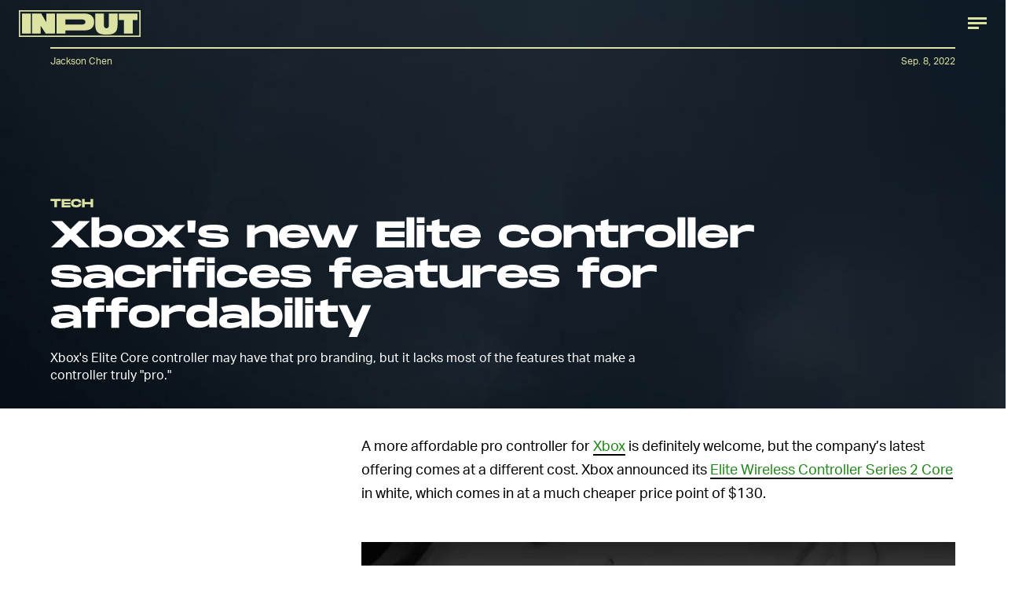

--- FILE ---
content_type: text/html; charset=utf-8
request_url: https://nc.inverse.com/input/tech/xboxs-elite-core-controller-affordable
body_size: 155207
content:
<!doctype html><html lang="en"><head><meta charset="utf-8"/><meta name="viewport" content="width=device-width,initial-scale=1"/><title>Xbox's new Elite controller sacrifices features for affordability</title><link rel="preconnect" href="https://cdn2.bustle.com" crossorigin/><link rel="preconnect" href="https://cdn2c.bustle.com" crossorigin/><link rel="preconnect" href="https://imgix.bustle.com"/><link rel="preconnect" href="https://securepubads.g.doubleclick.net"/><style data-href="https://cdn2.bustle.com/2025/input/main-6f7c49e097.css">.V8B{position:relative}.CAk{width:100%;height:100%;border:none;background:none;position:absolute;top:0;right:0;pointer-events:none}.CAk:focus{outline:none}.zwx{position:fixed;inset:0 0 100%;opacity:0;transition:opacity .25s,bottom 0s ease .25s;pointer-events:none}.ecP:checked~.zwx{transition:opacity .25s,bottom 0s;opacity:.7;bottom:0;pointer-events:all}.n9b{text-align:center}body>.n9b{inset:-100px 0 0;margin:auto;position:fixed;height:1px}.hVX{align-items:center;display:flex;justify-content:center;margin:1rem 0;position:relative;width:100%;height:200px}.rOn{animation:iyh 10s linear infinite;margin-right:-5rem}.wvM{animation:WyA .75s linear infinite;animation-delay:-1s;border:2px solid var(--paletteColorB);height:100px;transform-origin:center;width:100px}.rOn:nth-child(3n+1){margin-right:-5.4rem}.rOn:nth-child(3n+1) .wvM{animation-duration:.5s}.rOn:nth-child(odd){animation-duration:9s;margin-right:-5rem}.rOn:nth-child(odd) .wvM{animation-duration:1s}@keyframes WyA{0%{transform:rotate(0)}to{transform:rotate(90deg)}}@keyframes iyh{0%{transform:translateY(-30%)}50%{transform:translateY(30%)}to{transform:translateY(-30%)}}.I4Y{width:155px;pointer-events:none}.qUu{height:0;left:0;position:fixed;right:0;top:0;z-index:var(--zIndexNav)}.zUh{position:relative;margin:0 auto;max-width:calc(var(--maxContainerWidth) + 2.75rem);width:calc(100% - 2rem)}.Ryt{display:flex;justify-content:space-between;height:var(--headerHeight)}.fT1{display:none}.O3D{display:flex}.Pok{fill:var(--metaColor)}.xxh{transition:fill .35s ease}.gQC{border-radius:50%;cursor:pointer;margin-right:-.5rem;width:40px}.gQC:after,.gQC:before{content:"";box-sizing:border-box;position:absolute;top:1.4rem;left:8px;height:15px;transition:border .35s ease}.gQC:after{border-bottom:3px solid var(--metaColor);width:14px}.gQC:before{width:24px;border-top:9px double var(--metaColor)}@media(min-width:768px){.zUh{width:calc(100% - 3rem)}}:root{--colorPrimary: #ff6060;--colorSecondary: #5d358c}.Ag6{border-bottom:3px solid;color:var(--paletteColorC);margin:0 auto 2rem;max-width:calc(var(--maxContainerWidth) - 7rem);padding:0;position:relative;width:calc(100% - 2rem)}.Ag6:before{bottom:1rem;content:"";display:block;height:30px;-webkit-mask-image:url(https://cdn2.bustle.com/2025/input/search-3a881e93bc.svg);mask-image:url(https://cdn2.bustle.com/2025/input/search-3a881e93bc.svg);-webkit-mask-position:left center;mask-position:left center;-webkit-mask-repeat:no-repeat;mask-repeat:no-repeat;pointer-events:none;position:absolute;right:0;width:30px}.KY9{font-size:.6rem;margin:auto;padding:.5rem 0 0;text-transform:uppercase}.lix{background:transparent;border:none;color:var(--paletteColorD);display:block;font-family:var(--fontFamilyHeading);font-size:1.5rem;height:var(--headerHeight);margin:auto;padding:0 40px 0 0;width:100%;appearance:none}.lix::placeholder{color:var(--paletteColorD);text-transform:capitalize}.Ui6{background:var(--colorSecondary);border-color:var(--colorPrimary);margin:0;padding:0 1rem;width:100%}.Ui6:before{background:var(--colorPrimary);bottom:1rem;left:1rem}.Ui6 .lix{background:none;color:var(--colorPrimary);font-family:var(--fontFamilyAccent);font-size:.9rem;width:100%;padding:0 0 0 2.5rem}.Ui6 .lix::placeholder{color:var(--colorPrimary)}.lix::-ms-clear,.lix::-ms-reveal{display:none;width:0;height:0}.lix::-webkit-search-decoration,.lix::-webkit-search-cancel-button,.lix::-webkit-search-results-button,.lix::-webkit-search-results-decoration{display:none}.lix:focus{outline:none}@media(min-width:768px){.Ag6{margin-bottom:2rem}.lix{font-size:1.5rem}.Ui6{padding:0 2rem}.Ui6:before{left:2rem}}.VH1{display:flex}.y9v{flex-shrink:0}.icx{display:block;width:100%;height:100%;-webkit-mask:center / auto 20px no-repeat;mask:center / auto 20px no-repeat;background:currentColor}.kz3{-webkit-mask-image:url(https://cdn2.bustle.com/2025/input/copyLink-51bed30e9b.svg);mask-image:url(https://cdn2.bustle.com/2025/input/copyLink-51bed30e9b.svg)}.Q6Y{-webkit-mask-image:url(https://cdn2.bustle.com/2025/input/facebook-89d60ac2c5.svg);mask-image:url(https://cdn2.bustle.com/2025/input/facebook-89d60ac2c5.svg);-webkit-mask-size:auto 23px;mask-size:auto 23px}.g9F{-webkit-mask-image:url(https://cdn2.bustle.com/2025/input/instagram-2d17a57549.svg);mask-image:url(https://cdn2.bustle.com/2025/input/instagram-2d17a57549.svg)}.ORU{-webkit-mask-image:url(https://cdn2.bustle.com/2025/input/mailto-2d8df46b91.svg);mask-image:url(https://cdn2.bustle.com/2025/input/mailto-2d8df46b91.svg);-webkit-mask-size:auto 16px;mask-size:auto 16px}.e4D{-webkit-mask-image:url(https://cdn2.bustle.com/2025/input/pinterest-0a16323764.svg);mask-image:url(https://cdn2.bustle.com/2025/input/pinterest-0a16323764.svg)}.E-s{-webkit-mask-image:url(https://cdn2.bustle.com/2025/input/snapchat-b047dd44ba.svg);mask-image:url(https://cdn2.bustle.com/2025/input/snapchat-b047dd44ba.svg)}.xr8{-webkit-mask-image:url(https://cdn2.bustle.com/2025/input/globe-18d84c6cec.svg);mask-image:url(https://cdn2.bustle.com/2025/input/globe-18d84c6cec.svg)}.coW{-webkit-mask-image:url(https://cdn2.bustle.com/2025/input/youtube-79c586d928.svg);mask-image:url(https://cdn2.bustle.com/2025/input/youtube-79c586d928.svg)}.b18{-webkit-mask-image:url(https://cdn2.bustle.com/2025/input/x-ca75d0a04e.svg);mask-image:url(https://cdn2.bustle.com/2025/input/x-ca75d0a04e.svg)}.Jqo{position:relative;z-index:var(--zIndexNav)}.U8d{background:#ff6060}.zaM,.YxB{background:#5d358c}.zaM{background-size:auto 150%;overflow:auto;-webkit-overflow-scrolling:touch;position:fixed;inset:0 -100% 0 100%;transform:translateZ(0);opacity:0;transition:transform .22s,opacity 0s ease .22s;letter-spacing:1px;color:#ff6060;display:flex;flex-direction:column;justify-content:space-between}.wJ6{display:none}.wJ6:checked~.zaM{transform:translate3d(-100%,0,0);opacity:1;transition:transform .22s,opacity 0s}.eAo{padding:.5rem 1rem}.eAo,.i5d{-webkit-overflow-scrolling:touch;list-style-type:none;margin:0}.eAo a{color:#ff6060;text-transform:uppercase}.Amc{display:flex;justify-content:space-between;align-items:center;cursor:pointer;font-family:var(--fontFamilyHeading);font-size:1.6rem;padding:.5rem 2.25rem 0 0}.i5d{display:flex;flex-wrap:wrap;padding:3rem 1rem 0}.i5d li{display:inline-block;flex:0 0 calc(50% - .5rem);font-family:var(--fontFamilyHeading);font-size:.8rem;margin:.5rem .5rem .5rem 0}.i5d a,.i5d button{color:#ff6060;display:block;text-decoration:none;font-weight:600;text-transform:uppercase}.jhc{background:transparent;border:none;cursor:pointer;font-family:inherit;font-size:inherit;height:100%;padding:inherit;text-align:left}.jhc:focus{outline:none}.TsG{align-items:center;display:flex;justify-content:space-between;padding:3rem 1rem 1rem}.YxB{align-items:center;display:flex;height:var(--headerHeight);justify-content:flex-end;padding:0 0 0 1rem;position:sticky;top:0;left:0;z-index:1}.sIQ{display:block;height:31px;width:155px;-webkit-mask-image:url(https://cdn2.bustle.com/2025/input/logo-19927f0f4e.svg);mask-image:url(https://cdn2.bustle.com/2025/input/logo-19927f0f4e.svg);-webkit-mask-repeat:no-repeat;mask-repeat:no-repeat;text-indent:100%;white-space:nowrap;overflow:hidden;background:#ff6060;position:absolute;left:1rem}.BRg{cursor:pointer;font-size:1.8rem;height:var(--headerHeight);position:relative;width:var(--headerHeight)}.gpr:after,.BRg:after,.gpr:before,.BRg:before{background:#ff6060;content:"";height:45%;inset:0;margin:auto;position:absolute;width:3px}.gpr:before,.BRg:before{transform:rotate(45deg)}.gpr:after,.BRg:after{transform:rotate(-45deg)}.Q-u{height:48px;align-items:center}.Q-u a{position:relative;margin-right:.5rem;left:-1rem;width:28px;height:28px}.Q-u i{display:none;background:#311c4a}.wJ6:checked~.zaM i{display:block}.fNG{-webkit-mask-size:contain;mask-size:contain;height:48px;width:80px}.wJ6:checked~.zaM .fNG{background:#311c4a;-webkit-mask:url(https://cdn2.bustle.com/2025/input/bdg_logo-a6c2dcbba1.svg) center no-repeat;mask:url(https://cdn2.bustle.com/2025/input/bdg_logo-a6c2dcbba1.svg) center no-repeat}.gpr,.hbV{position:absolute;top:0;pointer-events:none;opacity:0;transform:translateZ(0)}.hbV{left:0;width:100%}.gpr{cursor:pointer;color:#ff6060;height:var(--headerHeight);width:var(--headerHeight);line-height:var(--headerHeight);right:0;text-align:center}.wYL{display:none}.wYL:checked~.hbV,.wYL:checked~.gpr{transition:opacity .5s;pointer-events:all;opacity:1}.wYL:checked~.y5_{opacity:0}.wJ6:checked~.zaM .nyh{background:#ff6060;-webkit-mask-image:url(https://cdn2.bustle.com/2025/input/search-3a881e93bc.svg);mask-image:url(https://cdn2.bustle.com/2025/input/search-3a881e93bc.svg)}.nyh{height:var(--headerHeight);width:var(--headerHeight);-webkit-mask-repeat:no-repeat;mask-repeat:no-repeat;-webkit-mask-position:center;mask-position:center;-webkit-mask-size:23px;mask-size:23px;cursor:pointer;position:relative}.b9n{font-size:.6rem;line-height:1.33;text-transform:uppercase}.n7w{display:none}.jEZ,.fdE{position:relative}.fdE{margin-bottom:.25rem}.jEZ a{pointer-events:none}.nfm{display:none;width:100%;height:100%;position:absolute;top:0;left:0;z-index:1;cursor:pointer}.hkL{height:2.25rem;width:2.25rem;position:absolute;background:transparent;top:.75rem;right:0;margin:0;appearance:none;-webkit-appearance:none;cursor:pointer}.hkL:before,.hkL:after{content:"";position:absolute;top:50%;left:50%;transform:translate(-50%,-50%);background:#ff6060}.hkL:before{height:3px;width:1rem}.hkL:after{height:1rem;width:3px}.fdE:focus,.hkL:focus{outline:none}.qSW{display:block;overflow:hidden;position:relative;font-size:1rem;line-height:1.5;font-family:var(--fontFamilyMain)}.HYu{display:flex;flex-direction:column;padding:0 1.25rem;transform:translateZ(0);margin-bottom:-100%;transition:margin-bottom .5s cubic-bezier(.17,.04,.03,.94)}.qSW a{padding:.5rem 0}.hkL:checked:after{display:none}.hkL:checked~.qSW{margin-bottom:0}.hkL:checked+.jEZ .nfm{display:block}.hkL:checked~.qSW .HYu{margin-bottom:0}.DmT{flex:1;display:flex;flex-direction:column;justify-content:flex-end}@media(min-width:768px){.nyh{width:var(--headerHeight)}.zaM{background-size:100% 100%;width:33rem;right:-33rem}.sIQ{left:2rem}.eAo,.i5d,.TsG{padding-left:2rem;padding-right:2rem}.YxB{padding-left:2rem;padding-right:.5rem}.eAo{margin-top:1rem}.Amc{font-size:2rem}.qSW{font-size:1.5rem}.gpr{right:.5rem}}@media(min-width:1025px){.zaM{width:50%;right:-50%}}.UdU{background:var(--adBackgroundColor);display:flex;flex-direction:column;padding:var(--minAdSpacing) 0}.UdU:before{display:block;width:100%;height:calc(var(--minAdSpacing) + .3rem);position:absolute;top:0;content:"ADVERTISEMENT";font-family:var(--fontFamilyHeading);font-size:.65rem;line-height:calc(var(--minAdSpacing) + .3rem);word-break:normal;text-align:center}.UdU>div{width:100%;margin:auto}.AHH{margin:var(--minAdSpacing) 0}@media(min-width:1025px){.jVz>div{background:transparent}}.hzA{background-color:var(--imageBackgroundColor)}@font-face{font-family:AktivGrotesk;font-display:swap;src:url(https://cdn2c.bustle.com/2025/input/AktivGrotesk_W_Rg-425d3ef9f0.woff2) format("woff2")}@font-face{font-family:AktivGrotesk;font-weight:700;font-display:swap;src:url(https://cdn2c.bustle.com/2025/input/AktivGrotesk_W_Bd-bffde9eee3.woff2) format("woff2")}@font-face{font-family:AktivGrotesk;font-style:italic;font-display:swap;src:url(https://cdn2c.bustle.com/2025/input/AktivGrotesk_W_It-21cf4bb172.woff2) format("woff2")}@font-face{font-family:AktivGroteskExtended;font-display:swap;src:url(https://cdn2c.bustle.com/2025/input/AktivGroteskEx_W_XBd-b246c4ab5f.woff2) format("woff2")}@font-face{font-family:Monument;font-display:swap;src:url(https://cdn2c.bustle.com/2025/input/MonumentExtended-Bold-a3fd446e51.woff2) format("woff2")}@font-face{font-family:Redaction;font-display:swap;src:url(https://cdn2c.bustle.com/2025/input/Redaction-Regular-183a7113e4.woff2) format("woff2")}@font-face{font-family:Redaction;font-weight:700;font-display:swap;src:url(https://cdn2c.bustle.com/2025/input/Redaction-Bold-7f0ce5fe7a.woff2) format("woff2")}@font-face{font-family:Work;font-display:swap;src:url(https://cdn2c.bustle.com/2025/input/WorkSans-Regular-46af69b63c.woff2) format("woff2")}@font-face{font-family:Work;font-style:italic;font-display:swap;src:url(https://cdn2c.bustle.com/2025/input/WorkSans-Italic-630f198ea7.woff2) format("woff2")}@font-face{font-family:Work;font-weight:900;font-display:swap;src:url(https://cdn2c.bustle.com/2025/input/WorkSans-ExtraBold-6f2eed9f59.woff2) format("woff2")}@font-face{font-family:Work;font-weight:900;font-style:italic;font-display:swap;src:url(https://cdn2c.bustle.com/2025/input/WorkSans-ExtraBoldItalic-307605cedd.woff2) format("woff2")}::selection{background:var(--paletteColorC);color:var(--paletteColorA)}*,*:before,*:after{box-sizing:inherit}html{box-sizing:border-box;line-height:var(--lineHeightStandard);-webkit-text-size-adjust:100%;text-size-adjust:100%;-webkit-tap-highlight-color:rgba(0,0,0,0);font-weight:var(--fontWeightRegular)}body{margin:0;font-family:var(--fontFamilyMain);overflow-y:scroll;-webkit-font-smoothing:antialiased;-moz-osx-font-smoothing:grayscale}a{cursor:pointer;text-decoration:none;word-break:break-word}h1,h2,h3,h4{font-family:var(--fontFamilyMain);text-rendering:optimizeLegibility}img{max-width:100%;border:none}iframe{border:0}.vmZ{min-width:1px;min-height:1px}.EdX{display:block;width:100%;height:100%;transition:opacity .3s}.ap2{position:relative;width:100%}.ap2 .EdX{position:absolute;top:0;left:0;width:100%}.dSy{object-fit:cover;position:absolute;top:0;left:0}.vB9{background:#e1e1e140}.vB9 .EdX{opacity:0}.EdX video::-webkit-media-controls-enclosure{display:none}.zzk{min-width:1px;min-height:1px;overflow-x:hidden;position:relative;text-align:center;z-index:0}.APH{overflow-y:hidden}.pCo,.pCo>div,.pCo>div>div{width:100%;margin:auto;max-width:100vw;text-align:center;overflow:visible;z-index:300}.pCo{min-height:var(--minAdHeight)}.pCo>div{position:sticky;top:var(--headerHeightStickyScrollableAd)}@media screen and (max-width:1024px){.k_e{grid-row-end:auto!important}}.stickyScrollableRailAd>div{position:sticky;top:var(--headerHeightStickyScrollableAd);margin-top:0!important;padding-bottom:var(--minAdSpacing)}.Ldt{min-height:var(--minAdHeightStickyScrollable)}.Ldt>div{margin-top:0!important}.GQx [id^=google_ads_iframe]{height:0}.JUn,.LWq,.HuM{height:1px}.HuM>div{overflow:hidden}#oopAdWrapperParent:not(:empty){background-color:var(--adBackgroundColor);min-height:var(--minAdHeightVideo);margin-bottom:var(--minAdSpacing)!important;z-index:var(--zIndexOverlay)}#oopAdWrapper:not(:empty),#oopAdWrapper:empty+div{background-color:var(--adBackgroundColor);z-index:var(--zIndexOverlay)}#oopAdWrapper>div>div{margin:0 auto}.buT,.TX9{background:none;border:none;margin:0;width:32px;height:32px;position:absolute;bottom:3px;cursor:pointer;background-repeat:no-repeat;background-position:center}.buT{left:40px;background-image:url(https://cdn2.bustle.com/2025/input/pause-bd49d74afd.svg)}.Am5{background-image:url(https://cdn2.bustle.com/2025/input/play-3e2dff83eb.svg)}.TX9{left:6px;background-image:url(https://cdn2.bustle.com/2025/input/unmute-9a8cd4cbb8.svg)}.D5o{background-image:url(https://cdn2.bustle.com/2025/input/mute-ea100a50bf.svg)}.sxk{background:#000;align-items:center;display:flex;font-family:var(--fontFamilyHeading);flex-direction:column;height:100vh;justify-content:center;padding:0 var(--pageGutter);text-align:center}.LUM{font-size:1rem;margin-bottom:30px;max-width:50vw;color:var(--paletteColorB)}.Oo5{font-size:1.3rem}.Fz4{z-index:2}canvas{position:fixed;top:0;left:0;width:100%;height:100%;background:var(--paletteColorC)}@media(min-width:768px){.LUM{font-size:2rem}}.Ex8{background:var(--paletteColorA);border-color:var(--paletteColorC);border-width:2px 1rem;border-style:solid;cursor:pointer;font-family:var(--fontFamilyHeading);font-size:.65rem;letter-spacing:.1rem;line-height:1.15;min-height:2.5rem;padding:1.2rem 1.5rem;position:relative;text-transform:uppercase}.Ex8 .qYx:before{content:"\2014";padding:0 .3rem}.Ex8.qyh:after{content:none}.Ex8.rAb .qYx{background:var(--colorFacebook)}.ruo,.Ez6{position:absolute;width:100%;left:50%}.ruo{top:50%;transform:translateY(-50%) translate(-50%)}.Ez6{bottom:1rem;transform:translate(-50%)}.he5{position:relative;width:1px;height:1px;margin-top:-1px;min-height:1px}.hwi{top:50vh}.h4R{top:-50vh}.h5Q{background:transparent;width:auto}:root{--viewportHeight: 100vh;--metaColor: var(--paletteColorB);--navColor: var(--paletteColorB);--imageBackgroundColor: rgba(225, 225, 225, .25);--adBackgroundColor: rgba(175, 175, 175, .1);--colorFacebook: #3b5998;--fontFamilyMain: AktivGrotesk, Helvetica, Arial, sans-serif;--fontFamilyAccent: AktivGroteskExtended, "Arial Black", Helvetica, Arial, sans-serif;--fontFamilyHeading: Monument, "Arial Black", Arial, sans-serif;--fontFamilySerif: Redaction, "Lucida Bright", Georgia, "Times New Roman";--fontFamilySponsored: Work, Verdana, Arial, sans-serif;--fontWeightLight: 300;--fontWeightRegular: 400;--fontWeightBold: 700;--lineHeightStandard: 1.7;--fontSizeEyebrow: .95rem;--fontSizeImgAttribution: .6rem;--headerHeight: 60px;--headerMetaHeight: calc(var(--headerHeight) + 30px + .75rem);--pageGutter: 1rem;--maxContainerWidth: 1200px;--maxContentWidth: 1000px;--maxStandardBodyWidth: 656px;--maxFeatureBodyWidth: 760px;--minAdSpacing: 2.5rem;--minAdHeight: calc(var(--minAdSpacing) * 2 + 250px);--minAdHeightVideo: 188px;--headerHeightStickyScrollableAd: var(--headerHeight);--feedSpacing: 4rem;--verticalCardSpacing: 3rem;--transitionHover: .35s;--easeOutQuart: cubic-bezier(.25, .46, .45, .94);--zIndexNeg: -1;--zIndexBackground: 0;--zIndexContent: 100;--zIndexOverContent: 200;--zIndexFloatAd: 300;--zIndexNav: 600;--zIndexOverlay: 700;--gridWidth: 100%;--gridColumns: 4;--gridGutter: 8px;--gridPadding: 16px;--gridTemplate: repeat(var(--gridColumns), 1fr);--gridFullTemplate: [full-start] minmax(var(--gridPadding), 1fr) [main-start] calc(var(--gridWidth) - 2 * var(--gridPadding)) [main-end] minmax(var(--gridPadding), 1fr) [full-end]}@media(min-width:768px){:root{--gridColumns: 12;--gridGutter: 24px;--gridPadding: 24px}}@media(min-width:1025px){:root{--gridGutter: 32px;--gridPadding: 64px}}@media(min-width:1128px){:root{--gridWidth: 1128px}}
</style><style data-href="https://cdn2.bustle.com/2025/input/commons-1-3fc8a1bed5.css">.sWr{background-color:var(--cardBackgroundColor);height:100%;overflow:hidden;width:100%}.sWr.btA{background-color:var(--slot2)}.KwQ{height:var(--viewportHeight);max-height:none}.jWY{height:100vh}.asF{height:100%;max-height:none}.iGR{height:auto;min-height:0;background:transparent}.L7S{opacity:0}.TGq{opacity:0;animation:aBP .2s var(--easeOutQuart) .1s forwards}.sWr .Z51{left:0;position:absolute;right:0;top:var(--headerHeight);z-index:var(--zIndexOverContent);transform:translateZ(0)}@keyframes aBP{0%{opacity:0}to{opacity:1}}@media(min-width:768px){.iGR{min-height:0}}.Rfb{min-width:1px;min-height:1px;position:relative}.kOK{display:block;width:100%;height:100%;transition:opacity .4s;object-fit:cover}.sMW{position:relative;width:100%}.U-k{position:absolute;top:0;left:0;width:100%}.NUO{background:var(--imageBackgroundColor, rgba(225, 225, 225, .25))}.M_P{cursor:pointer;width:48px;height:48px;pointer-events:all}.M_P:after{display:block;content:" ";margin:auto}.KAj{filter:brightness(.85)}.cCV{padding:0}.JHj{z-index:var(--zIndexOverContent)}.LJm:after{width:24px;height:24px;background:var(--paletteColorA);-webkit-mask-image:url(https://cdn2.bustle.com/2025/input/audio-10f6306bce.svg);mask-image:url(https://cdn2.bustle.com/2025/input/audio-10f6306bce.svg)}.nKF:after{-webkit-mask-image:url(https://cdn2.bustle.com/2025/input/muted-76f5402ad5.svg);mask-image:url(https://cdn2.bustle.com/2025/input/muted-76f5402ad5.svg)}.bjn{position:relative;min-width:1px;min-height:1px}.ox4{position:absolute;top:0;left:0;width:100%;height:100%}.qMH,.H7U{display:none}@media(min-width:768px){.qMH{display:block}.qMH+.LYy{display:none}}@media(min-width:1025px){.H7U{display:block}.H7U+.LYy,.H7U+.qMH{display:none}}.Bao{position:relative;overflow:hidden}.yUy{position:absolute;width:100%;height:100%;background-repeat:no-repeat;background-position:center;background-size:cover}.WDi{position:relative}.MDD{background-repeat:no-repeat;background-position:center;background-size:cover}.UHd{position:absolute;inset:0}.Dsi{transform:scale(.8)}.jlz{transform:scale(.64)}.HjT{background-size:33.33% auto}.iQU>div{width:100%}.Pss{width:100%;height:100%;position:relative}.DU8{display:grid;height:100%;min-height:65vh;width:100%;margin:0 auto;padding:0 1rem;position:relative;z-index:1}.DU8 p,.DU8 h1{margin:0 auto}.IGQ{object-fit:cover}.yMD{font-family:var(--fontFamilyHeading);font-size:var(--fontSizeEyebrow);text-transform:uppercase;letter-spacing:.15px}.xA5{color:var(--slot10)}.NGu{color:inherit}.bSN{position:absolute;right:.25rem;bottom:.25rem;top:var(--headerMetaHeight);font-family:var(--fontFamilyMain);font-size:var(--fontSizeImgAttribution);writing-mode:vertical-rl;transform:rotate(180deg);text-align:center;opacity:.6;line-height:1;z-index:1}@media(min-width:768px){.DU8{width:calc(100% - 3rem);max-width:calc(var(--maxContainerWidth) - 3rem);padding:0}}.JOT{min-height:2rem;overflow:hidden}.KS5{align-items:center;display:flex;font-size:.75rem;letter-spacing:.03rem;margin:auto;padding-bottom:.5rem;text-align:left}.cWT{font-family:var(--fontFamilyHeading);font-size:1rem;font-weight:var(--fontWeightBold);margin-left:.25rem;text-transform:uppercase}.KS5 .PWd{margin:auto 0 auto .5rem}.eHa{--numeralSize: 13.5vw;--strokeWidth: 1px;--dotSize: 5px}.Ub7{--numeralSize: 17vw;--strokeWidth: 1.5px;--dotSize: 6px}.deD{--numeralSize: 26vw;--strokeWidth: 1.5px;--dotSize: 6px}.EJX{--numeralSize: 35vw;--strokeWidth: 2px;--dotSize: 8px}.p2w{--numeralSize: 52vw;--strokeWidth: 3px;--dotSize: 10px}.Arq{background-color:transparent;display:flex;flex-direction:column;justify-content:space-between;margin:0 auto;padding:var(--headerMetaHeight) 0 1rem}.KhD.Arq{padding-bottom:2rem;max-height:100%}.cbQ.Arq{padding-bottom:6rem}.SQ5{align-items:center;display:flex;flex-direction:column;margin:0 auto;width:90%;z-index:var(--zIndexOverContent)}.x-m{justify-self:center;align-self:center;text-align:center;color:var(--slot13);font-family:var(--fontFamilyHeading);font-weight:var(--fontWeightBold)}.BVY{color:var(--slot9);font-family:var(--fontFamilyHeading);font-size:1.25rem;font-weight:var(--fontWeightBold);line-height:1.2;margin:0 auto;max-width:var(--maxStandardBodyWidth);padding-bottom:.5rem;text-align:center}.ogg{display:flex;flex:1;position:relative}.GvN{position:relative;font-family:var(--fontFamilyHeading);font-size:var(--numeralSize);-webkit-text-fill-color:transparent;-webkit-text-stroke:var(--strokeWidth) var(--slot5);letter-spacing:-.01em;line-height:.9;z-index:var(--zIndexContent);white-space:nowrap}.GvN:before{display:block;content:attr(data-text);position:absolute;top:0;left:0;text-shadow:.025em .03em 0 var(--slot12);mix-blend-mode:var(--cardBlendMode1)}.GvN:after{display:block;content:attr(data-text);position:absolute;top:0;left:0;background:var(--slot5);-webkit-mask-image:url(https://cdn2.bustle.com/2025/input/input_dot-ddee1bbb2b.svg);mask-image:url(https://cdn2.bustle.com/2025/input/input_dot-ddee1bbb2b.svg);-webkit-mask-size:var(--dotSize);mask-size:var(--dotSize);-webkit-background-clip:text;background-clip:text}.Reb{display:flex;align-items:center;justify-content:center;left:0;bottom:0;margin:0 auto;text-align:center;width:100%;padding-top:1rem}.KhD .Reb{padding-top:1.75rem}.dDO{inset:0;margin:auto;position:absolute;width:75%;height:210px}.KhD .dDO{height:auto}.hRT{margin:-1rem auto 0;max-width:var(--maxStandardBodyWidth);mix-blend-mode:var(--cardBlendMode2);padding:0 2rem;z-index:var(--zIndexContent)}.cbQ .hRT{margin-top:-3rem}.AIm{font-family:var(--fontFamilyMain);font-size:.6rem;color:var(--slot20);text-align:center;padding:0}.AIm a{color:var(--slot21);border-bottom:2px solid var(--slot21)}.ZLP{color:var(--slot12);font-family:var(--fontFamilySerif);font-size:1.65rem;letter-spacing:-1.6px;line-height:1;text-align:center;z-index:var(--zIndexContent)}.DNZ,.DNZ a{color:var(--slot12)}@media(min-width:768px){p.x-m{margin-bottom:.25rem}.ZLP{font-size:2.25rem}.AIm{font-size:.7rem;padding:.5rem 0}.dDO{height:100%}.ogg{max-height:360px}.KhD .ogg{max-height:420px}.cbQ .ogg{max-height:480px}.hRT{max-width:unset}.eHa{--dotSize: 6px}.deD{--dotSize: 8px}.EJX{--dotSize: 10px}.p2w{--dotSize: 12px}}@media(min-width:1025px){.AMQ{--numeralSize: 8.5rem;--strokeWidth: 1.5px;--dotSize: 6px}.X5c{--numeralSize: 12rem;--strokeWidth: 2px;--dotSize: 8px}.d1i{--numeralSize: 16.5rem;--strokeWidth: 2.5px;--dotSize: 11px}.oxB{--numeralSize: 22rem;--strokeWidth: 3.5px;--dotSize: 12px}.a1f{--numeralSize: 30rem;--strokeWidth: 5px;--dotSize: 16px}.Reb{margin:2rem auto}.dDO{height:100%}}@media(min-width:1325px){.GvN{font-size:calc(var(--numeralSize) * 1.1)}}.rSs{--numeralSize: 13.5vw;--strokeWidth: 1px;--dotSize: 5px}.QpZ{--numeralSize: 17vw;--strokeWidth: 1.5px;--dotSize: 6px}.CbT{--numeralSize: 26vw;--strokeWidth: 1.5px;--dotSize: 6px}.jTj{--numeralSize: 35vw;--strokeWidth: 2px;--dotSize: 8px}.l5v{--numeralSize: 52vw;--strokeWidth: 3px;--dotSize: 10px}.O48{display:flex;flex-direction:column;margin:0 auto;min-height:65vh;padding-top:var(--headerMetaHeight)}.dCw.O48{padding-bottom:6rem}.oYB{padding-bottom:.25rem;text-align:left;z-index:var(--zIndexOverContent)}p.GK0{color:var(--slot15);margin-left:0}.pHD{color:var(--slot9);font-family:var(--fontFamilyHeading);font-size:1.25rem;font-weight:var(--fontWeightBold);line-height:1.2;margin:0 auto;max-width:var(--maxStandardBodyWidth);padding-bottom:.5rem}.Lpd{display:flex;flex:1;margin-bottom:2rem;position:relative}.T_4{position:relative;font-family:var(--fontFamilyHeading);font-size:var(--numeralSize);-webkit-text-fill-color:transparent;-webkit-text-stroke:var(--strokeWidth) var(--slot5);letter-spacing:-.01em;line-height:.9;z-index:var(--zIndexContent);white-space:nowrap}.T_4:before{display:block;content:attr(data-text);position:absolute;top:0;left:0;text-shadow:.025em .03em 0 var(--slot12);mix-blend-mode:var(--cardBlendMode1)}.T_4:after{display:block;content:attr(data-text);position:absolute;top:0;left:0;background:var(--slot5);-webkit-mask-image:url(https://cdn2.bustle.com/2025/input/input_dot-ddee1bbb2b.svg);mask-image:url(https://cdn2.bustle.com/2025/input/input_dot-ddee1bbb2b.svg);-webkit-mask-size:var(--dotSize);mask-size:var(--dotSize);-webkit-background-clip:text;background-clip:text}.cBN{align-items:center;bottom:0;display:flex;justify-content:center;line-height:.85;left:0;margin:0 auto;text-align:center;top:0;width:100%}.UU9{inset:0;margin:auto;position:absolute;width:75vw}.hfA{margin:-3rem auto .5rem;max-width:var(--maxStandardBodyWidth);mix-blend-mode:var(--cardBlendMode1);position:relative;width:90%;z-index:var(--zIndexContent)}.lIr{font-family:var(--fontFamilyMain);font-size:.6rem;color:var(--slot20);text-align:center;padding:0}.lIr a{color:var(--slot21);border-bottom:2px solid var(--slot21)}.kLj{color:var(--slot12);font-family:var(--fontFamilySerif);font-size:1.65rem;letter-spacing:-1.6px;line-height:1;text-align:center;z-index:var(--zIndexContent)}.j5_,.j5_ a{color:var(--slot12)}@media(min-width:768px){.O48{display:grid;grid-template-columns:var(--gridTemplate);grid-column-gap:var(--gridGutter);grid-template-rows:100px 1fr auto 1fr}.oYB{grid-column:1 / 5}p.GK0{margin-bottom:.25rem}.pHD{font-size:1.5rem}.Lpd{grid-column:5 / 13;grid-row:1 / 5;width:100%;overflow:hidden}.T_4{font-size:calc(var(--numeralSize) * 2 / 3)}.hfA{grid-column:6 / 12;grid-row:5;margin-bottom:1rem}.kLj{font-size:2rem}.lIr{font-size:.7rem}.UU9{width:60%}}@media(min-width:1025px){.oZc{--numeralSize: 6rem;--strokeWidth: 1.5px;--dotSize: 6px}.ozJ{--numeralSize: 8rem;--strokeWidth: 2px;--dotSize: 8px}.QG8{--numeralSize: 12rem;--strokeWidth: 2.5px;--dotSize: 11px}.AgH{--numeralSize: 16.5rem;--strokeWidth: 3.5px;--dotSize: 12px}.okc{--numeralSize: 22rem;--strokeWidth: 5px;--dotSize: 16px}.pHD{font-size:2rem}.kLj{font-size:2.25rem}.T_4{font-size:var(--numeralSize)}.cBN{margin:3.5rem auto}}@media(min-width:1325px){.T_4{font-size:calc(var(--numeralSize) * 1.1)}}.Cpi{--numeralSize: 16vw}.Veb{--numeralSize: 20vw}.Djv{--numeralSize: 25vw}.bOt{--numeralSize: 33vw}.JrZ{--numeralSize: 40vw}.j8X{--containerHeight: calc(var(--numeralSize) + 3vw);grid-template-columns:var(--gridTemplate);grid-template-rows:90px 1fr var(--containerHeight) 6rem 3fr;grid-column-gap:var(--gridGutter);min-width:100%;margin:0 auto;padding:0;background-color:var(--slot11)}.pcq{align-items:center;display:flex;flex-direction:column;grid-column:1 / -1;grid-row-end:-1;mix-blend-mode:var(--cardBlendMode2);padding-top:1.5rem;padding-bottom:.5rem;z-index:var(--zIndexOverContent)}.BWX .pcq{padding-top:2rem;padding-bottom:7rem}.kjm{justify-self:center;align-self:center;text-align:center;color:var(--slot15);font-family:var(--fontFamilyHeading);font-weight:var(--fontWeightBold)}.WwQ{font-family:var(--fontFamilyHeading);font-weight:var(--fontWeightBold);line-height:1.2;color:var(--slot10);font-size:1rem;text-align:center;padding:0 1rem}.DMW{position:relative;font-size:var(--numeralSize);font-family:var(--fontFamilySerif);font-weight:var(--fontWeightBold);letter-spacing:-.06em;line-height:1;color:var(--slot2);padding-top:.5rem;padding-right:1rem;white-space:nowrap}.xzl{grid-column:1 / -1;grid-row:3;position:relative;justify-self:center;width:calc(100% - 3rem);height:var(--containerHeight);margin-right:1rem;display:flex;align-items:center;justify-content:center;z-index:1}.aBa{grid-column:1 / -1;grid-row:1 / -1;display:grid;grid-template-columns:var(--gridTemplate);grid-template-rows:90px 1fr var(--containerHeight) 6rem 3fr}.e5B{position:absolute;inset:0}.Cel{margin:0 2.5rem 0 3rem;grid-column:1 / -1;grid-row:4;padding:0 1rem;background:var(--slot2);position:relative;display:flex;flex-direction:column;justify-content:center}.Cel:after{display:block;content:"";position:absolute;top:calc(var(--containerHeight) * -.55);right:0;width:1rem;height:calc(var(--containerHeight) * .55);background:var(--slot2)}.Cel:before{display:block;content:"";position:absolute;top:calc(var(--containerHeight) * -1);left:-1rem;width:100%;height:var(--containerHeight);background:var(--slot3);mix-blend-mode:multiply;transform:translateZ(0)}.MX_{grid-row:10 / -1;grid-column:1 / -1;font-family:var(--fontFamilyMain);font-size:.625rem;color:var(--slot4);width:100%;padding-top:.5rem}.MX_ a{color:var(--slot3);border-bottom:2px solid var(--slot4)}.s_D{font-family:var(--fontFamilyAccent);font-weight:var(--fontWeightBold);font-size:1rem;line-height:1.13;color:var(--slot3);width:100%;z-index:var(--zIndexContent)}.fpT{grid-row:2 / -1}.fpT,.fpT a{color:var(--slot12)}@media(min-width:768px){.CFH{--numeralSize: 8rem}.SDe{--numeralSize: 10rem}.IUT{--numeralSize: 13rem}.x8-{--numeralSize: 14.5rem}.IFv{--numeralSize: 16rem}.j8X{--containerHeight: calc(var(--numeralSize) + 1rem)}.j8X,.aBa{grid-template-rows:90px 1fr var(--containerHeight) 7rem 3fr}.xzl{height:var(--containerHeight);margin-right:2rem;margin-left:-2rem;width:75%;max-width:var(--maxStandardBodyWidth)}.Cel{padding:0 1.5rem;width:85%;max-width:750px;justify-self:center}.Cel:before{left:-2rem}.Cel:after{top:calc((var(--numeralSize) - 1rem) * -1);height:calc(var(--numeralSize) - 1rem);width:2rem}.DMW{padding:1.5rem 0 0;letter-spacing:-.03em}.pcq{grid-column:3 / 11}.WwQ{font-size:1.125rem}}@media(min-width:1025px){.pcq{grid-column:4 / 10}}.P7x{--numeralSize: 16.5vw}.fqc{--numeralSize: 22vw}.ppB{--numeralSize: 30vw}.fPf{--numeralSize: 35vw}.Q5_{--numeralSize: 40vw}.hij{--containerHeight: calc(var(--numeralSize) + 3vw);grid-template-columns:var(--gridTemplate);grid-template-rows:100px auto 1fr;grid-column-gap:var(--gridGutter);margin:0 auto;padding:0 0 1rem;background-color:var(--slot11);width:calc(100% - 2rem);max-width:calc(var(--maxContainerWidth) - 3rem);height:100%}.mqm.hij{padding-bottom:6rem}.jPb{grid-column:1 / -1;grid-row:2;z-index:var(--zIndexOverContent);align-self:center;padding-bottom:1rem}.BZb{justify-self:center;align-self:center;color:var(--slot9)}.TjT{font-family:var(--fontFamilyHeading);font-weight:var(--fontWeightBold);line-height:1.2;color:var(--slot10);font-size:1.25rem}.oom,.SC8{grid-column:1 / -1;grid-row:3;display:grid;grid-template-columns:repeat(2,1fr);height:100%;align-self:center;position:relative}.oom{grid-template-rows:calc(var(--containerHeight) - 1.5rem) 2.5rem auto 1fr;background:#0000}.SC8{grid-template-rows:calc(var(--containerHeight) - 1.5rem) 1.5rem 1fr}.SC8:before{display:block;content:"";position:absolute;top:0;left:0;height:calc(var(--containerHeight));width:77vw;background:var(--slot3);mix-blend-mode:multiply;z-index:1;transform:translateZ(0)}.SC8:after{display:block;content:"";position:absolute;background:var(--slot16);height:6rem;width:calc(50vw - 6rem);left:5rem;top:var(--containerHeight);z-index:-2}.XLs{position:relative;font-size:var(--numeralSize);font-family:var(--fontFamilySerif);font-weight:var(--fontWeightBold);letter-spacing:-.04em;line-height:1;padding-top:.5rem;padding-right:.75rem;color:var(--slot2);white-space:nowrap}.gGp{grid-column:1 / -1;grid-row:1 / 3;height:var(--containerHeight);width:77vw;display:flex;align-items:center;justify-content:center;z-index:2;position:relative}.BDN{grid-column:2;grid-row:2 / -1;z-index:-1;position:relative;padding-top:80%}.xl3{position:absolute;top:0}.oom p{margin-left:0}.F2-{grid-column:1;grid-row:3;font-family:var(--fontFamilyAccent);font-weight:var(--fontWeightBold);font-size:.75rem;line-height:1.13;color:var(--slot12);z-index:var(--zIndexContent)}.PDS{grid-column:1;grid-row:4;font-family:var(--fontFamilyMain);font-size:.56rem;line-height:1.1;color:var(--slot12);width:100%;padding-top:.5rem}.PDS a{color:var(--slot9);border-bottom:2px solid var(--slot12)}.yiH,.yiH a{color:var(--slot12)}@media(min-width:768px){.MzC{--numeralSize: 6.5rem}.LVO{--numeralSize: 8.5rem}.K7Z{--numeralSize: 11.5rem}.Kxd{--numeralSize: 13rem}.Q5Y{--numeralSize: 14.5rem}.hij{--containerHeight: calc(var(--numeralSize) + 3.5rem);grid-template-rows:100px 1fr;width:calc(100% - 3rem);max-width:calc(var(--maxContainerWidth) - 3rem);padding:0 0 1.5rem}.jPb{grid-column:1 / 5}.TjT{font-size:1.5rem}.SC8,.oom{grid-column:5 / 13;grid-row:2;max-height:calc(100vh - 130px)}.oom{grid-template-rows:calc(var(--containerHeight) - 2rem) 3rem auto 1fr;grid-template-columns:40% 60%}.SC8{grid-template-rows:calc(var(--containerHeight) - 2rem) 2rem 1fr;grid-template-columns:40% 60%}.SC8:before{width:30rem}.SC8:after{height:25%;width:30%;left:10%}.gGp{width:30rem}.BDN{padding-top:56.25%}}@media(min-width:1025px){.MzC{--numeralSize: 8.5rem}.LVO{--numeralSize: 11.5rem}.K7Z{--numeralSize: 14.5rem}.Kxd{--numeralSize: 17rem}.Q5Y{--numeralSize: 19rem}.hij{--containerHeight: calc(var(--numeralSize) + 2rem)}.TjT{font-size:2rem}.F2-{font-size:1rem}.gGp{width:40rem}.SC8:before{width:40rem}.oom{grid-template-rows:var(--numeralSize) 3rem auto 1fr}}.gsz{display:grid;height:100%;height:var(--viewportHeight);min-height:400px;position:relative}.aVX p{margin:0}.rkd{display:grid;grid-column-gap:var(--gridGutter);position:relative;z-index:var(--zIndexContent)}.WuP{color:inherit}.QwJ{font-family:var(--fontFamilyHeading);font-size:var(--fontSizeEyebrow);text-transform:uppercase;line-height:1;margin:0 0 .5rem}.fpC{object-fit:cover}.Vms{font-family:var(--fontFamilyMain);font-size:var(--fontSizeImgAttribution);opacity:.6;line-height:1}.boW{color:var(--slot10)}@media(min-width:768px){.gsz{min-height:520px}}.rDi{background-color:var(--slot11);height:65vh;height:calc(var(--viewportHeight) * .65)}.BhV.rDi{height:100%}.opI{grid-template-columns:var(--gridTemplate);grid-column:1 / -1;grid-row:1;align-self:end;mix-blend-mode:var(--cardBlendMode1);padding:var(--headerMetaHeight) var(--pageGutter) 1rem;margin:0 auto;width:100%}.BhV .opI{margin-bottom:3rem}.HJX .opI{margin-bottom:0;padding-bottom:6rem}.M2N{grid-column:1 / 3;color:var(--slot15)}.GR6{grid-column:1 / -1}.Tg3{grid-column:1 / 5;font-family:var(--fontFamilyHeading);color:var(--slot12);margin:0 0 1rem}.ObR{grid-column:1 / 5;color:var(--slot10);font-size:.87rem;line-height:1.43;margin-bottom:.5rem}.ObR p{margin:0 0 .5rem}.ObR a{color:var(--slot13)}.h--{position:absolute;inset:0;height:100%}.XIS{position:absolute;right:.25rem;bottom:.25rem;top:var(--headerHeight);writing-mode:vertical-rl;transform:rotate(180deg)}.HJX .XIS{padding-top:5rem}.XIS,.XIS a{color:var(--slot13)}.EO9{font-size:1rem;line-height:1.12}.obb{font-size:1.2rem;line-height:1.1}.ObQ{font-size:1.5rem;line-height:1.08}.KWH{font-size:2.2rem;line-height:1}.uDU{font-size:2.6rem;line-height:1}@media(min-width:768px){.opI{padding:var(--headerMetaHeight) .5rem 1rem;max-width:calc(var(--maxContainerWidth) - 2rem);width:calc(100% - 2rem)}.M2N{grid-column:1 / 4}.Tg3{grid-column:1 / -3}.ObR{font-size:1rem;grid-column:1 / -5}.y8p{font-size:2rem;line-height:1.2}.ka4{font-size:2.5rem;line-height:1.1}.cG4{font-size:3rem;line-height:1.08}.hUq{font-size:5.5rem;grid-column:1 / -2;line-height:1}.f6g{font-size:7rem;grid-column:1 / -2;line-height:.9}}.N7G{background-color:transparent;grid-template-columns:var(--gridTemplate);grid-column-gap:var(--gridGutter);grid-template-rows:100px repeat(11,1fr);height:69vh;height:calc(var(--viewportHeight) * .69);margin:0 auto;max-width:calc(var(--maxContainerWidth) - 3rem);padding:0 var(--gridPadding);width:100%}.N7G._ys{height:100%}.H0L.N7G{padding-bottom:5rem}.Ni7{display:block;grid-column:1 / -1;grid-row:-2;margin-right:2rem;mix-blend-mode:var(--cardBlendMode1)}._ys .Ni7{margin-bottom:3rem}.H0L .Ni7{margin-bottom:0}.UIs{grid-column:1 / 3;color:var(--slot15)}.ddU{grid-column:1 / -1;font-family:var(--fontFamilyHeading);color:var(--slot12);margin:0 0 2rem}.YWM{font-family:var(--fontFamilyMain);grid-column:1 / -1;font-size:.88rem;line-height:1.43;margin:-1.5rem 0 0;color:var(--slot20)}.YWM p{margin:0 0 .5rem}.YWM a{color:var(--slot14)}.sXY{position:relative;grid-row:2 / 13;grid-column:1 / -1;margin:0 1rem 7.25rem;overflow:hidden}._bo{position:absolute;right:2.25rem;top:var(--headerMetaHeight);left:2rem;text-align:right}._bo,._bo a{color:var(--slot12)}.a14{font-size:1rem;line-height:1.15}.QdK{font-size:1.2rem;line-height:1.1}.ld4{font-size:1.4rem;line-height:1}.RPK{font-size:1.8rem;line-height:1}.NOd{font-size:2.2rem;line-height:.95}@media(min-width:768px){.N7G{padding:0;width:calc(100% - 3rem)}.H0L.N7G{padding-bottom:6rem}.Ni7{align-items:end;align-content:end;margin:0}.YWM{font-size:1.125rem;line-height:1.43}.sXY{grid-column:1 / 13;margin:0 3.5rem 7.25rem}._bo{right:3.75rem;bottom:7.5rem;top:var(--headerMetaHeight);writing-mode:vertical-rl;transform:rotate(180deg);left:auto;margin-top:.25rem}.jyV{font-size:1.7rem;line-height:1.2}.DaG{font-size:2.5rem;line-height:1.1}.ens{font-size:3rem;line-height:1}.yYc{font-size:4rem;line-height:1}.BHR{font-size:5.5rem;line-height:.95}}@media(min-width:1025px){.Ni7{grid-column:1 / span 9}}.TRD{background-color:var(--slot2);display:flex;flex-direction:column;height:65vh;height:calc(var(--viewportHeight) * .65);margin:0 auto;max-width:calc(var(--maxContainerWidth) - 3rem);padding-top:var(--headerMetaHeight);width:calc(100% - 2rem)}.IbM.TRD{height:100%;padding-bottom:1rem}.fBF.TRD,.fBF .IoF{padding-bottom:5rem}.qL-{display:block;padding-bottom:.5rem}.Z2Q{color:var(--slot17)}.cKI{font-family:var(--fontFamilyHeading);font-size:1.125rem;line-height:1.11;color:var(--slot3);margin:0 0 .5rem}.nUz{color:var(--slot17);font-family:var(--fontFamilyMain);font-size:.88rem;line-height:1.43}.nUz a{color:var(--slot3)}.nUz p{margin:0 0 .5rem}.HlG{flex:1 0 25vh;position:relative}.IbM .IoF{bottom:1.25rem}.IoF{position:absolute;right:.25rem;bottom:.25rem;left:.25rem}.fBF .IoF{position:absolute;right:.25rem;bottom:1.25rem;left:.25rem}.IoF,.IoF a{color:var(--slot3)}.YTS{font-size:.8rem;line-height:1.27}.gDe{font-size:.95rem;line-height:1.27}.Igr{font-size:1.125rem;line-height:1.11}.CKS{font-size:1.4rem;line-height:1.05}.RCc{font-size:1.6rem;line-height:1}@media(min-width:768px){.TRD{display:grid;grid-template-columns:var(--gridTemplate);grid-template-rows:var(--headerMetaHeight) 1fr;grid-column-gap:var(--gridGutter);width:calc(100% - 3rem);padding-top:0}.IbM.TRD{padding-bottom:2rem}.fBF.TRD{padding-bottom:5rem}.qL-{grid-column:1 / span 5;grid-row:2 / -1;padding-bottom:1rem}.cKI{font-size:1.25rem}.nUz{font-size:1rem;line-height:1.5}.HlG,.IoF{grid-column:6 / -1;grid-row:2 / -1}.HlG{margin-bottom:1rem}.IoF{bottom:1.25rem;left:auto;right:.25rem;top:var(--headerMetaHeight);margin-top:.25rem;writing-mode:vertical-rl;transform:rotate(180deg)}.IbM .IoF{margin-bottom:1rem}.fBF .IoF{margin-bottom:6rem}.Z2Q{margin-top:0}.oqz{font-size:1.15rem;line-height:1.3}.dqx{font-size:1.5rem;line-height:1.2}.Gci{font-size:2rem;line-height:1.11}.btF{font-size:2.5rem;line-height:1.05}.hLP{font-size:4.5rem;line-height:.95}}@media(min-width:1025px){.nUz{font-size:1rem}.qL-{grid-column:1 / span 4}.HlG,.IoF{grid-column:5 / -1}}.FTE{background-color:var(--slot2);display:flex;flex-direction:column;margin:0 auto;height:65vh;height:calc(var(--viewportHeight) * .65)}.hIj.FTE{height:100%}.Rco{grid-column:1 / -1;grid-row:1;padding-top:var(--headerMetaHeight);padding-bottom:1rem;margin:0 auto;width:calc(100% - 2rem);align-self:center}.sL4{color:var(--slot17);padding-top:1rem}.H10{font-family:var(--fontFamilyHeading);color:var(--slot3);margin:0 0 .5rem}.g-r{font-family:var(--fontFamilyMain);font-size:.88rem;line-height:1.43;color:var(--slot17)}.g-r p{margin:0 0 .5rem}.g-r a{color:var(--slot3)}.Dwu{flex:1 1 25vh;position:relative}.m89{position:absolute;left:1rem;bottom:.25rem;right:.25rem;text-align:right}.jvE .m89{padding-bottom:4.5rem}.m89,.m89 a{color:var(--slot13)}.VsY{color:var(--slot1)}.OJe{font-size:.8rem;line-height:1.27}.DPP{font-size:.95rem;line-height:1.27}.hck{font-size:1.125rem;line-height:1.11}.uSc{font-size:1.4rem;line-height:1.05}.t0H{font-size:1.6rem;line-height:1}@media(min-width:768px){.VsY{grid-column:3 / -1}.Rco{grid-template-columns:var(--gridTemplate);max-width:calc(var(--maxContainerWidth) - 3rem)}.sL4,.H10,.g-r{grid-column:3 / -1}.Hif{font-size:1.3rem;line-height:1.25}.oJW{font-size:1.8rem;line-height:1.2}.wI_{font-size:2.25rem;line-height:1.11}.Det{font-size:3rem;line-height:1.07}.B45{font-size:3.5rem;line-height:1}}@media(min-width:1025px){.VsY,.sL4,.H10,.g-r{grid-column:4 / -1}.g-r{font-size:1rem}}.o6H{display:grid;grid-template-rows:1fr auto;background-color:var(--slot2);height:65vh;margin:0 auto;max-width:calc(var(--maxContainerWidth) - 3rem);padding-top:var(--headerMetaHeight);width:calc(100% - 2rem)}.bhB.o6H{height:100%;padding-bottom:1rem}.LEf.o6H{padding-bottom:5rem}.WG3{grid-row:2;grid-column:1;display:block;padding-top:.5rem}.nGu{display:inline-block;background:var(--slot16);color:var(--slot3);padding:.25rem .5rem;line-height:1.2;font-family:var(--fontFamilySponsored);font-weight:900}.kO7{color:var(--slot7)}.JTH{font-family:var(--fontFamilySponsored);font-weight:var(--fontWeightRegular);font-size:1.125rem;line-height:1.11;margin:0 0 .5rem}.BBk{font-family:var(--fontFamilySponsored);font-size:.88rem;line-height:1.43}.BBk a{color:var(--slot1)}.BBk p{margin:0 0 .5rem}.Z7f{grid-row:1;grid-column:1;position:relative}.X2V{grid-row:1;grid-column:1;align-self:end;margin:0 .25rem .25rem}.X2V,.X2V a{color:var(--slot1)}.JLb{font-size:.8rem;line-height:1.27}.CmQ{font-size:.95rem;line-height:1.27}.da7{font-size:1.125rem;line-height:1.11}.lQZ{font-size:1.4rem;line-height:1.05}.Z0h{font-size:1.6rem;line-height:1}@media(min-width:768px){.o6H{grid-template-columns:var(--gridTemplate);grid-column-gap:var(--gridGutter);width:calc(100% - 3rem)}.bhB.o6H{padding-bottom:2rem}.LEf.o6H{padding-bottom:5rem}.WG3{grid-row:1;grid-column:8 / -1;padding-bottom:1rem}.JTH{font-size:1.25rem}.BBk{font-size:1rem;line-height:1.5}.Z7f,.X2V{grid-row:1}.Z7f{grid-column:1 / 8}.X2V{grid-column:1;writing-mode:vertical-rl;transform:rotate(180deg)}.abE{font-size:1.15rem;line-height:1.3}.pLm{font-size:1.5rem;line-height:1.2}.kar{font-size:2rem;line-height:1.11}.uA4{font-size:2.5rem;line-height:1.05}.hP7{font-size:4.5rem;line-height:.95}}@media(min-width:1025px){.BBk{font-size:1rem}.WG3{grid-column:9 / -1}.Z7f{grid-column:1 / 9}}.fQd{background-color:var(--slot2);grid-template-rows:var(--headerMetaHeight) auto 1fr;height:75vh;height:calc(var(--viewportHeight) * .75);margin:0 auto;max-width:calc(var(--maxContainerWidth) - 3rem);width:calc(100% - 2rem)}._Hv.fQd{height:100%;padding-bottom:1rem}.Zn3.fQd,.Zn3 .Vo4{padding-bottom:5rem}.NLr{grid-row:2;display:block;padding-bottom:.5rem}.n3V{color:var(--slot17)}.gai{font-family:var(--fontFamilyHeading);font-size:1.125rem;line-height:1.11;color:var(--slot3);margin:0 0 .5rem}.Lgb{color:var(--slot17);font-family:var(--fontFamilyMain);font-size:.88rem;line-height:1.43}.Lgb a{color:var(--slot3)}.Lgb p{margin:0 0 .5rem}.WhP{grid-row:3;position:relative}.y5h{object-fit:contain;object-position:left center}._Hv .Vo4{bottom:1.25rem}.Vo4{position:absolute;right:.25rem;bottom:.25rem;left:.25rem}.Zn3 .Vo4{position:absolute;right:.25rem;bottom:1.25rem;left:.25rem}.Vo4,.Vo4 a,.QVk{color:var(--slot3)}.Doa{font-size:.8rem;line-height:1.27}.vWV{font-size:.95rem;line-height:1.27}.RzU{font-size:1.125rem;line-height:1.11}.XJV{font-size:1.4rem;line-height:1.05}.npW{font-size:1.6rem;line-height:1}@media(min-width:768px){.fQd{display:grid;grid-template-columns:var(--gridTemplate);grid-template-rows:var(--headerMetaHeight) 1fr;grid-column-gap:var(--gridGutter);width:calc(100% - 3rem);height:65vh;height:calc(var(--viewportHeight) * .65)}._Hv.fQd{padding-bottom:2rem}.Zn3.fQd{padding-bottom:5rem}.NLr{grid-column:1 / span 5;grid-row:2 / -1;padding-bottom:1rem}.gai{font-size:1.25rem}.Lgb{font-size:1rem;line-height:1.5}.WhP,.Vo4{grid-column:6 / -1;grid-row:2 / -1}.WhP{margin-bottom:1rem}.y5h{object-position:center center}.Vo4{bottom:1.25rem;left:auto;right:.25rem;top:var(--headerMetaHeight);margin-top:.25rem;writing-mode:vertical-rl;transform:rotate(180deg)}._Hv .Vo4{margin-bottom:1rem}.Zn3 .Vo4{margin-bottom:6rem}.n3V{margin-top:0}.OYW{font-size:1.15rem;line-height:1.3}.qgN{font-size:1.5rem;line-height:1.2}.ZQG{font-size:2rem;line-height:1.11}.UWA{font-size:2.5rem;line-height:1.05}.hfi{font-size:4.5rem;line-height:.95}}@media(min-width:1025px){.Lgb{font-size:1rem}.NLr{grid-column:1 / span 4}.WhP,.Vo4{grid-column:5 / -1}}.M_t{color:var(--slot1);display:grid;height:65vh}.M_t a{color:inherit}.lRt,.OVv{font-family:var(--fontFamilyHeading);line-height:1;letter-spacing:.01em;text-transform:uppercase}.lRt{font-size:var(--fontSizeEyebrow);margin:0}.OVv{font-size:.875rem}.wvQ{font-family:var(--fontFamilyMain);font-size:var(--fontSizeImgAttribution);opacity:.6;line-height:1;margin:0}.wvQ a{text-decoration:underline}@media(min-width:768px){.M_t{min-height:520px}.OVv{font-size:1.25rem}}.k2-{--taglineSize: 2.5rem}.T4S{--taglineSize: 3rem}.fyZ{--taglineSize: 3.25rem}.D7J{--taglineSize: 4.25rem}.GaL{--taglineSize: 5rem}.cRV{background-color:var(--slot3);color:var(--slot4);grid-template-columns:var(--gridFullTemplate);grid-template-rows:var(--headerMetaHeight) 1fr 3fr 1fr repeat(2,auto);position:relative;text-align:center}.D5P.cRV{height:100%}.bdm,.HHO,.suP{grid-column:main;z-index:1;max-width:75%;margin-left:auto;margin-right:auto}.bdm{grid-row:3;width:75%;overflow:hidden;position:relative}.gFd{object-fit:cover}.p69{grid-row:2 / -1;grid-column:full;overflow:hidden}.sJj{font-family:var(--fontFamilyHeading);font-size:var(--taglineSize);line-height:.83;text-transform:uppercase;position:relative;padding-top:.25rem}.g1L{position:absolute;left:50%;transform:translate(-50%)}.g1L *{white-space:nowrap}.g1L :nth-child(2n){-webkit-text-fill-color:transparent;-webkit-text-stroke-width:1.5px;-webkit-text-stroke-color:currentColor}.HHO{grid-row:5;color:var(--slot2)}.suP{grid-row:6;color:var(--slot2);margin-bottom:var(--pageGutter)}.ain .suP{margin-bottom:5rem}.fDn{grid-row:1;grid-column:main;justify-self:end}.d2F{color:var(--slot2);position:absolute;right:.25rem;bottom:.25rem;top:var(--headerHeight);writing-mode:vertical-rl;transform:rotate(180deg)}.ain .d2F{padding-top:5rem}@media(min-width:768px){.k2-{--taglineSize: 4rem}.T4S{--taglineSize: 5.5rem}.fyZ{--taglineSize: 6.5rem}.D7J{--taglineSize: 8rem}.GaL{--taglineSize: 10rem}}@media(min-width:1025px){.wPC{--taglineSize: 7.5rem}.Oo4{--taglineSize: 9rem}.kKX{--taglineSize: 10rem}.Dc1{--taglineSize: 13rem}.jKP{--taglineSize: 15rem}.bdm{width:50%}}.Hof{position:absolute;top:0;left:0;width:100%;height:100%;z-index:0}.Qf5{margin:auto}.BQA{margin:0}.KJO.Qf5{height:100%}.sTw.Qf5{height:100vh}.yX_{color:var(--slot10)}.QrZ .uER{color:inherit}.SIN{display:grid;width:100%;z-index:1;background:var(--slot11);font-family:var(--fontFamilyMain);font-size:.75rem;height:65vh;line-height:1.2;padding-top:var(--headerMetaHeight);padding-bottom:var(--pageGutter);position:relative;text-align:center}.dZl{grid-row:1;align-items:center;display:flex;flex-direction:column}.Yjk.SIN{padding-bottom:5.5rem}.SIN a{color:var(--paletteColorA)}.UTE,.Om1,.wpj{width:100%;max-width:var(--maxContainerWidth);align-self:center}.UTE,.yBS{grid-row:2;grid-column:1;position:relative}.UTE{height:100%;position:relative;overflow:hidden}.HOm{object-fit:contain}.PHo{grid-row:3}.Om1{margin:.75rem auto 0;max-width:calc(var(--maxContainerWidth) * .8);padding:0 .5rem;color:var(--slot10)}._7n .Om1{padding:0 3rem}.Om1 a{color:var(--slot10)}.wpj{display:block;font-style:normal;margin-top:.25rem;color:var(--slot10)}.wpj a{border-bottom:2px solid var(--slot10)}.kcT,.pax{font-family:var(--fontFamilyHeading);z-index:1}.kcT{font-size:var(--fontSizeEyebrow);text-transform:uppercase;align-self:end;margin:.25rem auto;color:var(--slot14)}.pax{font-size:1rem;margin:0 auto 1rem;max-width:calc(var(--maxContainerWidth) * .8);padding:0 3rem;line-height:1;color:var(--slot12)}.sK8{align-self:center;bottom:.8rem;left:.5rem;margin:0 auto;max-width:calc(var(--maxContainerWidth) + 2.75rem);position:absolute;width:calc(100% - 2rem)}.Fjp .sK8{position:fixed;width:auto;top:auto;bottom:1.5rem;left:.25rem}.hWD .sK8{bottom:4.25rem}@media(min-width:768px){.SIN{margin:auto}.Fjp .sK8{padding-left:10px;bottom:2.2rem;left:.55rem}.hWD .sK8{bottom:5rem}}@media(min-width:1025px){.pax{font-size:1.2rem}}.GCR{display:flex;flex-direction:column;color:var(--slot10);font-family:var(--fontFamilyMain);font-size:.75rem;height:65vh;justify-content:space-between;line-height:1.2;padding-top:var(--headerMetaHeight);position:relative;width:100%;z-index:var(--zIndexContent)}.PSs{align-items:center;display:flex;flex-direction:column}.IGg.GCR{padding-bottom:6rem}.O9i{position:absolute;inset:0}.xcG{object-fit:cover}.mvh{align-self:center;margin:.75rem auto 0;max-width:calc(var(--maxContainerWidth) * .8);padding:0 .5rem 2rem;z-index:var(--zIndexContent)}.SUa .mvh{padding:0 3rem 2rem}.mvh a{color:var(--slot13)}.nPR{display:block;font-style:normal;margin-top:.25rem;mix-blend-mode:var(--cardBlendMode2)}.nPR a{border-bottom:2px solid var(--slot13)}.PSs,.EHO{position:relative;text-align:center;z-index:100}.ZgZ,.MVM{font-family:var(--fontFamilyHeading);margin:0 auto .5rem;z-index:var(--zIndexContent)}.ZgZ{color:var(--slot15);align-self:end;font-size:var(--fontSizeEyebrow);margin-top:1rem;text-transform:uppercase}.MVM{color:var(--slot12);font-size:1.1rem;max-width:calc(var(--maxContainerWidth) * .8);text-align:center;padding:0 .5rem;line-height:1}.J8t{align-self:center;bottom:.4rem;left:.5rem;margin:0 auto;max-width:calc(var(--maxContainerWidth) + 2.75rem);position:absolute;width:calc(100% - 2rem)}.bdd .J8t{position:fixed;width:auto;top:auto;bottom:1.5rem;left:.25rem}.ntN .J8t{bottom:4.25rem}@media(min-width:768px){.GCR{font-size:.9rem}.MVM{font-size:1.4rem}.bdd .J8t{padding-left:15px;bottom:2.2rem}.ntN .J8t{bottom:5rem}}.XUu{min-width:1px;min-height:260px;position:relative}.XUu>*{margin:0 auto}.Jen{position:absolute;inset:0;display:flex;justify-content:center;align-items:center}.RK- .Jen{background:#fafafa;border:1px solid rgb(219,219,219);border-radius:4px}.W3A{color:inherit;display:block;height:3rem;width:3rem;padding:.75rem}.W3A i{display:none}.RK- .W3A{height:1.5rem;width:1.5rem}.RK- .W3A i{display:inline-block;background-color:#bebebe;transform:scale(.75)}.bwd{padding-top:56.25%;position:relative;min-height:210px}.TVx{position:absolute;top:0;left:0;width:100%;height:100%}._-W{min-height:210px}.fb_iframe_widget iframe,.fb_iframe_widget span{max-width:100%!important}.tu9{position:absolute;top:0;left:0;width:100%;height:100%}.wHQ{position:relative}.zDQ{min-width:1px;min-height:180px;margin:-10px 0}.zDQ>iframe{position:relative;left:50%;transform:translate(-50%)}.UyF{width:1px;min-width:100%!important;min-height:100%}.BCT{position:relative;min-height:500px;display:flex;align-items:center;text-align:center}.BCT:after{content:"";display:block;clear:both}.A7C{float:left;padding-bottom:210px}.yzx{position:absolute;inset:0;display:flex;justify-content:center;align-items:center}.MJ1 .yzx{background:#fafafa;border:1px solid rgb(219,219,219);border-radius:4px}.GmH{color:inherit;display:block;height:3rem;width:3rem;padding:.5rem}.GmH i{display:none}.MJ1 .GmH i{display:inline-block;background-color:#bebebe}@media(min-width:768px){.A7C{padding-bottom:160px}}.jOH{width:400px;height:558px;overflow:hidden;max-width:100%}.US1{aspect-ratio:16 / 9;position:relative}.GFB{min-height:300px}.GFB iframe{background:#fff}.P4c{display:flex;min-height:600px;min-width:325px;max-width:605px;margin:auto}.P4c>*{margin:0 auto;flex:1}.Duw{display:flex;width:100%;height:100%;justify-content:center;align-items:center}.nv3 .Duw{background:#fafafa;border:1px solid rgb(219,219,219);border-radius:4px}.nHf{color:inherit;display:block;height:3rem;width:3rem;padding:.5rem}.nv3 .nHf i{background:#bebebe}.Muh{padding-top:56.25%;position:relative}.KTw{padding-top:100%;position:relative}.L3D{position:relative;padding-top:175px}.uzt{position:relative;padding-top:380px}.z4F{position:relative;padding-top:228px}.O9g{position:relative;padding-top:56.25%}.Ygb{padding-top:100px;overflow:hidden}.Ygb .G6O{height:300px}.nk0{padding-top:calc(2 / 3 * 100%)}.r7X{padding-top:210px}.fp8{padding-top:220px}.J2L{padding-top:640px}.V8F{display:grid;height:100%;min-height:65vh;position:relative}.NEP{display:grid;grid-template-columns:var(--gridTemplate);grid-column-gap:var(--gridGutter);z-index:1}.EpW,.e02{font-family:var(--fontFamilyHeading);line-height:1.3;z-index:1}.E0Y{color:inherit}.EpW{font-size:var(--fontSizeEyebrow);text-transform:uppercase}.NCc{color:var(--slot10)}.Efa{object-fit:cover}.Z4-{mix-blend-mode:multiply}.Z4- *{margin:0 0 .75rem}.Z4- :last-child{margin-bottom:0}.Z4- h2,.Z4- h3{font-family:var(--fontFamilyHeading);letter-spacing:.03em;line-height:1;text-transform:uppercase}.Z4- p{font-family:var(--fontFamilyAccent);letter-spacing:.012em;line-height:1.3}.Z4- a{color:inherit;text-decoration:underline}.Szh{grid-column:1 / -1;font-family:var(--fontFamilyAccent);font-size:.625rem;font-weight:var(--fontWeightBold);line-height:1.2;margin:.75rem 0 0}.Szh a{color:inherit;cursor:pointer}.Q9K{display:inline-block;content:"";vertical-align:middle;margin-right:10px;width:23px;height:23px;background:var(--slot12);-webkit-mask-image:url(https://cdn2.bustle.com/2025/input/arrow_external-8f838692d3.svg);mask-image:url(https://cdn2.bustle.com/2025/input/arrow_external-8f838692d3.svg);-webkit-mask-repeat:no-repeat;mask-repeat:no-repeat;-webkit-mask-size:100%;mask-size:100%}.fUy{font-family:var(--fontFamilyMain);font-size:var(--fontSizeImgAttribution);opacity:.6;line-height:1}@media(min-width:768px){.Szh{font-size:.75rem}}.QnL{background-color:var(--slot19);grid-template-columns:var(--gridTemplate);padding-top:var(--headerMetaHeight);color:var(--slot12)}.i3F.QnL{padding-bottom:6rem}.mTW{position:absolute;inset:0}.mTW:after{display:block;content:"";position:absolute;inset:0;background-image:linear-gradient(to bottom,rgba(250,250,250,0),rgba(250,250,250,0) 30%,var(--slot1))}.jPR{align-content:end;grid-column:1 / -1;height:100%;width:calc(100% - 2rem);margin:0 auto;padding-bottom:1rem;position:relative;mix-blend-mode:var(--cardBlendMode1)}.xGF{grid-column:1 / -1;margin-bottom:1.5rem;z-index:var(--zIndexContent)}.Pu5{margin:0 auto 2px;color:var(--slot12)}.rNi{line-height:1;font-size:1rem;margin:0 auto 1rem;color:var(--slot12)}.YSB{grid-column:1 / -1}.MGE{margin-top:2rem}.mn4{grid-column:1 / span 8}.mn4 p{line-height:1.5}.mn4 h2{font-size:130%}.mn4 h3{font-size:115%}.DjJ{position:absolute;right:.25rem;bottom:.25rem;top:var(--headerHeight);writing-mode:vertical-rl;transform:rotate(180deg)}.i3F .DjJ{padding-top:5rem}.DjJ,.DjJ a{color:var(--slot13)}.Cbt{font-size:.7rem}.tQZ{font-size:.75rem}.KPF{font-size:.875rem}.F1Z{font-size:1rem}.cwa{font-size:1.3rem}@media(min-width:768px){.jPR{width:calc(100% - 3rem);max-width:calc(var(--maxContainerWidth) - 3rem);padding-right:17%;padding-bottom:1rem}.rNi{font-size:1.2rem}.tSe{font-size:.8rem}.ofs{font-size:.9rem}.pOL{font-size:1rem}.j7V{font-size:1.2rem}.sYi{font-size:1.5rem}}.Rcu{display:block;position:relative;border:3px solid;z-index:var(--zIndexContent)}.H8G.Rcu{border-color:var(--paletteColorD)}.wxt{position:relative;overflow:hidden}.wxt img,.wxt video{object-fit:cover;position:absolute;top:0}.Rcu .fG3{padding-right:2px;z-index:100}.H8G .fG3{background:var(--paletteColorA)}.Rcu .yMn{border-width:2px;display:block;font-family:var(--fontFamilyHeading);font-size:.5rem;letter-spacing:.75px;line-height:1.1;margin-left:.5rem;padding:.75rem 1.5rem}.H8G .yMn{background:var(--paletteColorA);color:var(--paletteColorC)}.Rcu .yMn:after{border:2px solid;bottom:-.5rem;content:"";height:100%;left:-.5rem;position:absolute;width:100%;z-index:-1}.Rcu .yMn:before{border:10px solid;bottom:-.5rem;content:"";height:100%;left:-.5rem;-webkit-mask-image:url(https://cdn2.bustle.com/2025/input/input_dot-ddee1bbb2b.svg);mask-image:url(https://cdn2.bustle.com/2025/input/input_dot-ddee1bbb2b.svg);-webkit-mask-size:5px;mask-size:5px;position:absolute;width:100%;z-index:-1}.H8G .yMn:before,.H8G .yMn:after{border-color:var(--paletteColorC)}.yMn .o75{display:block;font-size:.9rem;letter-spacing:.12rem}.o75 span{display:inline-block;margin:.1rem .3rem}.yMn .lXj{margin-top:.5rem}.Ies.lXj{margin-top:0}.yMn ._N2{opacity:.6;text-decoration:line-through}._al{color:var(--paletteColorC);margin-bottom:1rem}.X6A{background:var(--slot1);display:flex;flex-direction:column;min-height:65vh}.OaS{flex:1 1 25vh;position:relative}.OaS:after{content:none}.JGP{display:flex;flex:0 0 40%;flex-direction:column;justify-content:center;margin:var(--headerMetaHeight) auto 0;padding:0 1rem 1rem;width:100%}.PwY{align-items:center;bottom:2rem;display:flex;flex-direction:column;left:0;position:absolute;right:0;text-align:center}.C_0 .PwY{bottom:6rem}.i5r{color:var(--slot12);margin:0 0 .25rem}.O3n{color:var(--slot10);letter-spacing:.2px;font-size:.8rem;margin:auto;max-width:80%}.sxh{display:flex;width:100%}.xNc{align-self:center;color:var(--slot2)}._hN h2{font-size:120%}._hN h3{font-size:110%}.FyU{background-color:var(--slot2)}.gTb{position:absolute;bottom:.25rem;right:.25rem;left:.25rem;text-align:right}.C_0 .gTb{padding-bottom:4.5rem}.gTb,.gTb a{color:var(--slot13)}.Hk5{font-size:.62rem}.ZC4{font-size:.7rem}.lRk{font-size:.8rem}.AT9{font-size:1rem}.r52{font-size:1.3rem}@media(min-width:768px){.X6A{flex-direction:row;padding-top:0}.JGP{align-items:center;display:flex;flex-direction:column;justify-content:center;flex:1;width:50%}.PwY{left:50%}.OaS{flex:1;width:50%}.O3n,.i5r{grid-column:7 / -1}.O3n{font-size:1.125rem}.xNc{align-self:center;margin:auto;max-width:400px;width:calc(100% - 1rem)}._hN p{line-height:1.2}.gTb{left:unset;top:var(--headerHeight);writing-mode:vertical-rl;transform:rotate(180deg)}.C_0 .gTb{padding-bottom:0}.ukm{font-size:.75rem}.t3L{font-size:.85rem}.tUB{font-size:1rem}.xUL{font-size:1.2rem}.xB_{font-size:1.6rem}}.vgf{color:var(--slot1);flex:0 1 120px}.t8s{font-family:var(--fontFamilyHeading);font-size:.75rem}.lAq{font-size:.75rem;line-height:1.2}.i1K{background-color:var(--slot2);grid-template-columns:var(--gridTemplate);min-height:65vh;padding-top:var(--headerMetaHeight)}.yzl.i1K{padding-bottom:6rem}.agF{grid-column:1 / -1;position:absolute;inset:0}.OQt{grid-column:1 / -1;height:100%;width:calc(100% - 2rem);margin:0 auto;position:relative}.uBK{grid-column:1 / -1;z-index:var(--zIndexContent)}.xZV{margin:0 auto 2px;color:var(--slot12)}.kBi{line-height:1;font-size:.9rem;margin:0 auto 1.5rem;color:var(--slot12)}.Y7I{grid-column:1 / -1}.rYu{background:var(--slot11);color:var(--slot21);border:1px solid var(--slot12);padding:1.5rem 2rem;position:relative;margin:1rem 0 1rem 1rem}.rYu:before,.rYu:after{border:1px solid var(--slot12);content:"";height:100%;position:absolute;left:-1rem;top:-1rem;width:100%;z-index:-1}.rYu:after{background:var(--slot12);-webkit-mask-image:url(https://cdn2.bustle.com/2025/input/input_dot-ddee1bbb2b.svg);mask-image:url(https://cdn2.bustle.com/2025/input/input_dot-ddee1bbb2b.svg);-webkit-mask-position:center;mask-position:center;-webkit-mask-size:6px;mask-size:6px}.uNr{mix-blend-mode:normal}.uNr h2{font-size:120%}.uNr h3{font-size:110%}.yTe{background:var(--slot15)}.HMh{position:absolute;right:.25rem;bottom:.25rem;padding-left:.25rem;text-align:right}.yzl .HMh{padding-bottom:4.5rem}.HMh,.HMh a{color:var(--slot13)}.sMD{font-size:.65rem}.iYZ{font-size:.75rem}.JYm{font-size:.85rem}.t90{font-size:1rem}.wY8{font-size:1.3rem}@media(min-width:768px){.OQt{width:calc(100% - 3rem);max-width:calc(var(--maxContainerWidth) - 3rem)}.xZV,.kBi{max-width:calc(var(--maxContainerWidth) - 3rem)}.kBi{font-size:1.2rem;padding-right:25%}.rYu{margin:1rem auto;width:60%;max-width:600px}.rYu:before,.rYu:after{left:-1.45rem;top:-1.45rem;padding:2rem 2rem 1rem}.IEi{font-size:.75rem}.PcX{font-size:.85rem}.RNm{font-size:1rem}.WDj{font-size:1.2rem}.hB6{font-size:1.4rem}}.i6B{position:relative}.RXx{display:grid;height:100%;position:relative}.CzS{display:grid;grid-template-columns:var(--gridTemplate);grid-column-gap:var(--gridGutter);z-index:1}.Tmx{object-fit:cover}.Dgz{color:var(--slot10)}.sKi{width:100%;margin:0}.x_q{color:inherit}.xa0,.vg5{font-family:var(--fontFamilyHeading);line-height:1.3;z-index:1}.xa0{font-size:var(--fontSizeEyebrow);text-transform:uppercase}.H8A{display:none}.SXI{font-family:var(--fontFamilyMain);font-size:var(--fontSizeImgAttribution);opacity:.6;line-height:1}.Ttt{background:var(--slot3);display:block;grid-template-columns:var(--gridTemplate);grid-column-gap:var(--gridGutter);padding-top:var(--headerMetaHeight)}.jed{flex:1;grid-column:1 / -1;min-height:25vh;position:relative}.T5g{align-self:end;color:var(--slot2);display:flex;flex-direction:column;height:100%;grid-column:1 / -1;margin:0 auto;width:100%}.iZa{align-items:center;bottom:2rem;display:flex;flex-direction:column;left:0;position:absolute;right:0;z-index:var(--zIndexContent)}.oaN .iZa{bottom:6rem}.y6V{display:flex;flex-direction:column;flex:0 0 40%;grid-column:1 / -1;justify-content:flex-end;padding:2rem var(--pageGutter) 0}.BSu{margin-bottom:1rem}.BSu h2{font-family:var(--fontFamilyAccent);margin:0;text-transform:uppercase}.BSu p{grid-column:1 / -1;font-family:var(--fontFamilySerif);margin:4px 0}.BSu p a{color:var(--slot16);text-decoration:underline}.AoH{grid-column:1 / -2;font-family:var(--fontFamilyAccent);color:var(--slot2);font-size:.625rem;line-height:1.2;letter-spacing:-.3px;margin:0 0 1rem}.AoH a{color:var(--slot16)}.I7D,.vOc{grid-column:1 / -1;text-align:center;margin:0 auto;mix-blend-mode:multiply}.vOc{color:var(--slot12);margin-bottom:.25rem;align-self:end}.I7D{color:var(--slot10);letter-spacing:.2px;max-width:80%;font-size:1rem}.cck{position:absolute;bottom:.25rem;right:.25rem;left:1rem;z-index:var(--zIndexContent);text-align:right}.oaN .cck{padding-bottom:4.5rem}.cck,.cck a{color:var(--slot16)}.xJm h2,.rTM h2,.dVd h2,.yry h2,.q9h h2{font-size:1rem;line-height:1.35;letter-spacing:-.5px}.xJm p{font-size:1rem;line-height:1.35;letter-spacing:-.1px}.rTM p{font-size:1.15rem;line-height:1.25;letter-spacing:-.5px}.dVd p{font-size:1.3rem;line-height:1.14;letter-spacing:-.5px}.AEW p{font-size:1.6rem;letter-spacing:-.75px}.q9h p{font-size:2rem;line-height:1.1;letter-spacing:-1px}@media(min-width:768px){.jed{flex:1 1 33vh}.BSu{padding-right:33%}.y6V{grid-column:1 / 10;margin:auto;max-width:calc(var(--maxContainerWidth) - 1rem);width:calc(100% - 1rem)}.AoH{margin-bottom:1rem}.vOc{margin-top:1rem}.I7D{font-size:1.1rem}.xam h2{font-size:.75rem;line-height:1.45;letter-spacing:.35px}.HjB h2{font-size:.85rem;line-height:1.4;letter-spacing:.25px}.jKT h2{font-size:1rem;line-height:1.3;letter-spacing:0}.QJw h2{font-size:1.3rem;line-height:1.3;letter-spacing:0}.PA8 h2{font-size:1.6rem;line-height:1.1;letter-spacing:-.7px}.xam p{font-size:1.35rem;line-height:1.24;letter-spacing:-.8px}.HjB p{font-size:1.5rem;line-height:1.15;letter-spacing:-1px}.jKT p{font-size:1.875rem;line-height:1.07;letter-spacing:-1.2px}.QJw p{font-size:2.5rem;line-height:1.2;letter-spacing:-1.6px}.PA8 p{font-size:3.25rem;line-height:1.1;letter-spacing:-2px}}@media(min-width:1025px){.AoH{margin-bottom:2rem}}.AGM{background:var(--slot2);display:flex;flex-direction:column;margin:0 auto;min-height:65vh;padding-top:var(--headerMetaHeight)}.LJa.AGM{padding-bottom:2rem}.nFw.AGM{padding-bottom:6rem}.Dp5{grid-column:1 / -1;padding:0 var(--gridPadding)}.xHi,.j7s{display:block;grid-column:1 / -1;margin:0;z-index:1}.xHi{color:var(--slot4);font-family:var(--fontFamilyHeading);margin-bottom:.5rem}.j7s{color:var(--slot7);font-family:var(--fontFamilyHeading);font-size:1.25rem;font-weight:var(--fontWeightBold);line-height:1.1;padding-bottom:1rem}.jvV{flex:1 1 50%;grid-column:1 / -1;margin-top:2rem;position:relative}.YZ7{color:var(--slot2);display:flex;flex:1;flex-direction:row-reverse;grid-column:1 / -1;margin-bottom:.5rem;position:relative;overflow:hidden}.GLy{bottom:2rem;left:20%;position:absolute;right:0;top:0;display:block;background:var(--slot3);mix-blend-mode:multiply;z-index:1}.fKV{display:flex;flex:1 1 75%;flex-direction:column;justify-content:center;grid-column:1 / -1;margin:0 0 2rem -35%;padding:1.5rem 2rem;position:relative;z-index:var(--zIndexContent)}.kCr{display:flex;flex-direction:column;font-family:var(--fontFamilySerif);justify-content:center;position:relative}.kCr h2{font-family:var(--fontFamilyAccent);margin:0;text-transform:uppercase}.kCr p{margin:1rem 0}.kCr p a{color:var(--slot16);text-decoration:underline}.HnP{color:var(--slot2);font-family:var(--fontFamilyAccent);font-size:.6rem;line-height:1.56;margin:0}.HnP a{color:var(--slot16)}.Ll4{margin:0 .25rem;z-index:var(--zIndexContent)}.Ll4,.Ll4 a{color:var(--slot7)}.jwf h2{font-size:.8rem;line-height:1.15;letter-spacing:0}.AXj h2{font-size:.9rem;line-height:1.12;letter-spacing:0}.DMO h2{font-size:1rem;line-height:1.08;letter-spacing:-.5px}.TwR h2{font-size:1.1rem;line-height:1.04;letter-spacing:-.75px}.e20 h2{font-size:1.2rem;line-height:1;letter-spacing:-1px}.jwf p{font-size:1.1rem;line-height:1.32;letter-spacing:-.2px}.AXj p{font-size:1.2rem;line-height:1.28;letter-spacing:-.5px}.DMO p{font-size:1.5rem;line-height:1.1;letter-spacing:-.7px}.TwR p{font-size:1.8rem;line-height:1.1;letter-spacing:-1px}.e20 p{font-size:2.2rem;line-height:1.05;letter-spacing:-1.5px}@media(min-width:768px){.AGM{display:grid;grid-template-columns:var(--gridTemplate);grid-template-rows:1fr auto;grid-column-gap:var(--gridGutter);max-width:calc(var(--maxContainerWidth) - 3rem);width:calc(100% - 3rem)}.Dp5{grid-column:1 / -9;padding:0}.xHi,.j7s{margin-left:0}.xHi{grid-column:1 / 5;align-self:center}.j7s{grid-column:1 / 5}.Ll4{grid-column:5 / 13;margin-left:0}.YZ7{grid-column:5 / 13}.fKV{margin-bottom:2rem;margin-left:-10%}.GLy{bottom:2rem;right:0;top:0;left:40%}.jvV{flex:none;width:50%}.p1u h2,.MEj h2,.bk8 h2,.wjY h2,.qNC h2{font-size:1rem;line-height:1;letter-spacing:-.2px}.p1u p{font-size:1.2rem;line-height:1;letter-spacing:-.2px}.MEj p{font-size:1.5rem;line-height:1;letter-spacing:-.5px}.bk8 p{font-size:2rem;line-height:1;letter-spacing:-1.3px}.wjY p{font-size:2.5rem;line-height:1;letter-spacing:-1.6px}.qNC p{font-size:4rem;line-height:1;letter-spacing:-2px}}@media(min-width:1025px){.j7s{font-size:2rem}}.cwq{background:var(--slot4);display:flex;flex-direction:column-reverse;justify-content:center;margin:0 auto;min-height:65vh;padding-top:var(--headerMetaHeight)}.TOp.cwq{padding-bottom:6rem}.pFy{align-items:center;display:flex;flex-direction:column;margin:1rem auto 0;width:90%;z-index:var(--zIndexContent)}.lj5{position:absolute;inset:0;z-index:-1}.GOp,.L52{grid-column:1 / -1;margin:0 auto;text-align:center;width:80%;max-width:calc(var(--maxContainerWidth) * .8)}.GOp{align-self:end;color:var(--slot12);margin-bottom:.5rem;mix-blend-mode:multiply}.L52{color:var(--slot10);font-size:1.125rem;line-height:1;margin-bottom:1rem}.MHF{align-items:center;display:flex;color:var(--slot2);justify-content:center;grid-column:1 / -1;margin:0 auto;width:80%;max-width:calc(var(--maxContainerWidth) * .8)}.D9v{color:var(--slot2);display:grid;grid-column:1 / -1;margin-bottom:1.5rem;opacity:.85;padding:1.25rem 1.5rem 1.5rem;position:relative}.D9v:after{background:var(--slot3);content:"";inset:0;mix-blend-mode:multiply;position:absolute}.Mrd{align-self:center;position:relative;z-index:var(--zIndexContent)}.Mrd h2{font-family:var(--fontFamilyAccent);margin:0;text-transform:uppercase}.Mrd p{font-family:var(--fontFamilySerif);margin:4px 0}.Mrd p a{color:var(--slot16);text-decoration:underline}.Ocl{position:absolute;background:var(--slot2);color:var(--slot17);border:3px solid var(--slot3);font-family:var(--fontFamilyAccent);font-size:.6rem;font-weight:var(--fontWeightBold);line-height:1.56;max-width:90%;padding:.5rem 1rem;right:-1rem;top:calc(100% - 1.5rem);margin:0;z-index:var(--zIndexContent)}.Ocl a{color:inherit;border-bottom:2px solid var(--slot3)}.ANK{position:absolute;bottom:0;right:0;margin:.25rem;text-align:right;z-index:var(--zIndexContent)}.TOp .ANK{padding-bottom:4.5rem}.ANK,.ANK a{color:var(--slot13)}.ZvR h2{font-size:.8rem;line-height:1.3;letter-spacing:0}.E2k h2{font-size:.9rem;line-height:1.25;letter-spacing:0}.Qpo h2{font-size:1rem;line-height:1.2;letter-spacing:-.2px}.l2t h2{font-size:1.1rem;line-height:1.1;letter-spacing:-.6px}.uDf h2{font-size:1.2rem;line-height:1.05;letter-spacing:-.8px}.ZvR p{font-size:1.2rem;line-height:1.2;letter-spacing:-.3px}.E2k p{font-size:1.4rem;line-height:1.18;letter-spacing:-.9px}.Qpo p{font-size:1.6rem;line-height:1.15;letter-spacing:-.9px}.l2t p{font-size:2rem;line-height:1;letter-spacing:-1.25px}.uDf p{font-size:2.5rem;line-height:.95;letter-spacing:-2px}@media(min-width:768px){.D9v{padding:2rem 2rem 3.5rem}.Ocl{font-size:.75rem;max-width:45%}.pFy{width:50%}.kB3 h2,.aBS h2,.pmg h2,.xM1 h2,.ckT h2{font-size:1rem;line-height:1.3;letter-spacing:-.2px}.kB3 p{font-size:1.5rem;line-height:1.25;letter-spacing:-.7px}.aBS p{font-size:2rem;line-height:1.15;letter-spacing:-1px}.pmg p{font-size:3rem;line-height:1;letter-spacing:-1.3px}.xM1 p{font-size:4rem;line-height:.95;letter-spacing:-1.3px}.ckT p{font-size:5rem;line-height:.85;letter-spacing:-2.2px}}.XDU{background:var(--slot2);display:flex;flex-direction:column;margin:0 auto;min-height:65vh;padding-top:var(--headerMetaHeight)}.qC2.XDU{padding-bottom:2rem}.Gl1.XDU{padding-bottom:6rem}.wbY{grid-column:1 / -1;padding:0 var(--gridPadding)}.FFk,.DE8{display:block;grid-column:1 / -1;z-index:1}.FFk{color:var(--slot4);font-family:var(--fontFamilyHeading);margin-bottom:.5rem}.DE8{color:var(--slot7);font-family:var(--fontFamilyHeading);font-size:1.25rem;font-weight:var(--fontWeightBold);line-height:1.1;margin:0 0 .5rem;padding-bottom:1rem}.Ot0{grid-column:1 / -1;flex:1 1 60%;position:relative}.H4C{color:var(--slot2);display:flex;flex:1;grid-column:1 / -1;margin-bottom:.5rem;position:relative;overflow:hidden}.AF3{bottom:2rem;left:0;position:absolute;right:20%;top:2rem;display:block;content:"";background:var(--slot3);mix-blend-mode:multiply;z-index:1}.p5k{flex:1 1 75%;grid-column:1 / -1;margin:2rem -35% 2rem 0;position:relative;z-index:var(--zIndexContent)}.AFs{display:flex;flex-direction:column;font-family:var(--fontFamilySerif);height:100%;justify-content:center;padding:1.5rem;position:relative}.AFs h2{font-family:var(--fontFamilyAccent);margin:0 0 1rem;text-transform:uppercase}.AFs p{margin:0 0 1rem}.AFs p a{color:var(--slot16);text-decoration:underline}.akh{background:var(--slot2);border:3px solid var(--slot3);color:var(--slot17);font-family:var(--fontFamilyAccent);font-size:.6rem;left:var(--pageGutter);line-height:1.56;margin:0;padding:.5rem 1rem;position:absolute;right:2rem;top:calc(100% - 1.5rem)}.akh a{color:inherit;border-bottom:2px solid var(--slot3)}.GzD{justify-self:end;margin:0 .25rem;text-align:right;z-index:var(--zIndexContent)}.GzD,.GzD a{color:var(--slot3)}.UMY h2{font-size:.85rem;line-height:1.15;letter-spacing:0}.bgh h2{font-size:.92rem;line-height:1.1;letter-spacing:-.3px}.LOq h2{font-size:1rem;line-height:1.08;letter-spacing:-.5px}.sVs h2{font-size:1.1rem;line-height:1.05;letter-spacing:-.5px}.mlQ h2{font-size:1.15rem;line-height:1;letter-spacing:-.75px}.UMY p{font-size:1.12rem;line-height:1.15;letter-spacing:-.3px}.bgh p{font-size:1.3rem;line-height:1.08;letter-spacing:-.5px}.LOq p{font-size:1.6rem;line-height:1.15;letter-spacing:-1px}.sVs p{font-size:1.9rem;line-height:1.15;letter-spacing:-1px}.mlQ p{font-size:2.2rem;line-height:1.05;letter-spacing:-1px}@media(min-width:768px){.XDU{display:grid;grid-template-columns:var(--gridTemplate);grid-template-rows:1fr auto;grid-column-gap:var(--gridGutter);max-width:calc(var(--maxContainerWidth) - 3rem);width:calc(100% - 3rem)}.wbY{grid-column:1 / -9;padding:0}.FFk,.DE8{margin-left:0}.FFk{grid-column:1 / 5;align-self:center}.DE8{grid-column:1 / 5}.H4C{grid-column:5 / 13}.GzD{grid-column:5 / 13;margin-right:0}.p5k{margin-bottom:5rem;margin-right:-35%;margin-top:3rem}.AF3{bottom:5rem;right:25%;top:3rem}.SK1 h2,.GqK h2,.QRJ h2,.EFF h2,.chf h2{font-size:1rem;line-height:1;letter-spacing:-.2px}.SK1 p{font-size:1.5rem;line-height:1.2;letter-spacing:-.6px}.GqK p{font-size:1.7rem;line-height:1.18;letter-spacing:-.9px}.QRJ p{font-size:2rem;line-height:1;letter-spacing:-1px}.EFF p{font-size:2.5rem;line-height:.95;letter-spacing:-1.3px}.chf p{font-size:3.2rem;line-height:-1.6px}}@media(min-width:1025px){.DE8{font-size:2rem}.akh{font-size:.7rem}}a.NUu{color:var(--metaColor)}.QVH{border-top:2px solid;color:var(--metaColor);display:flex;flex-direction:row;font-size:.75rem;justify-content:space-between;margin:auto;max-width:calc(var(--maxContainerWidth) - 3rem);padding:.65rem 0;position:relative;width:calc(100% - 2rem);z-index:var(--zIndexOverContent)}.QVH .cOg{flex:1;line-height:1;padding-right:1.5rem;text-align:left}.QVH .KYT{flex:0 0 auto;line-height:1;text-align:right}.KYT span{font-size:.5rem}@media(min-width:768px){.QVH{width:calc(100% - 3rem)}}
</style><style data-href="https://cdn2.bustle.com/2025/input/commons-2-c71e6a07c3.css">.r4P{width:100%;background-color:var(--slot17);color:var(--slot2);z-index:1;position:relative;padding:0;overflow:hidden}.OrR{margin:2rem auto}.idH{display:grid;width:100%;max-width:var(--maxContainerWidth);margin:0 auto;padding:var(--verticalCardSpacing) var(--pageGutter)}.lU0 .idH{grid-template-rows:minmax(100px,240px) 1fr;height:var(--viewportHeight);padding-top:var(--headerMetaHeight);padding-bottom:6rem}.WN7 .idH{height:calc(var(--viewportHeight) - var(--headerHeight));padding:var(--verticalCardSpacing) var(--pageGutter)}.OrR .idH{padding:var(--pageGutter)}.Q2Q{height:100%;width:100%}.rSu{object-fit:cover}.JmL{position:absolute;inset:0;z-index:-1}.np7{grid-row:1;margin-bottom:1.25rem;border:5px solid var(--slot16);overflow:hidden;position:relative}.np7 .Q2Q{height:unset;padding-top:56.25%}.np7 .rSu{position:absolute;top:0}.lU0 .np7 .Q2Q{height:100%;padding-top:unset}.tY8,.in4{grid-row:1 / -1;grid-column:1 / -1;align-self:center;transition:opacity var(--easeOutQuart)}.np7~.tY8,.np7~.in4{grid-row:2}.in4,.BJk .tY8{opacity:0;pointer-events:none}.BJk .in4{opacity:1;pointer-events:all}.jZE,.in4{font-family:var(--fontFamilyHeading);font-size:1.125rem;line-height:1.1;text-transform:uppercase;margin:0}.CfP{font-family:var(--fontFamilyMain);font-size:.875rem;line-height:1.4}.CfP *,.OrR .CfP *{margin:1rem 0}.CfP a,.OrR .CfP a{color:inherit;border-bottom:2px solid}.bqN{width:100%;margin-top:2rem}.BNQ{display:flex;flex-direction:column}.LAq{order:1;position:relative;margin-bottom:1rem;z-index:1}.q6w,.OrR .q6w{font-family:var(--fontFamilyMain);font-weight:var(--fontWeightBold);font-size:.75rem;line-height:1;background:var(--slot2);color:var(--slot16);outline:none;border:3px solid;padding:1rem;width:100%}.q6w::placeholder{color:inherit}.iVg .q6w{background:none}.KT5{position:absolute;inset:0;z-index:-1}.A-i{order:2;width:100%;font-family:var(--fontFamilyHeading);font-weight:var(--fontWeightBold);font-size:.875rem;line-height:1;letter-spacing:.12px;text-transform:uppercase;color:var(--slot2);background:var(--slot16);outline:none;border:none;padding:1rem;cursor:pointer}.nLJ{order:3;font-family:var(--fontFamilyMain);font-size:.625rem;line-height:1.1;margin-top:6px}.nLJ a{color:inherit;font-weight:var(--fontWeightBold)}.IlE{order:4;display:flex;flex-wrap:wrap;margin-top:.5rem}.dH8{font-family:var(--fontFamilyAccent);font-size:.75rem;line-height:1.5;padding:0 1.5rem;margin-top:1rem;position:relative}.f4H{font-family:var(--fontFamilyMain)}.dH8 *{margin:0;display:inline}.p54+.f4H:before{content:": "}.dH8 input{display:none}.p54:before,.p54:after{content:"";display:block;position:absolute;top:0;left:0;width:1rem;height:1rem}.p54:before{border:2px solid var(--slot16);background:var(--slot2)}.p54:after{background:var(--slot16);-webkit-mask-image:url(https://cdn2.bustle.com/2025/input/checked-ed7b343832.svg);mask-image:url(https://cdn2.bustle.com/2025/input/checked-ed7b343832.svg);-webkit-mask-size:12px 10px;mask-size:12px 10px;-webkit-mask-position:center;mask-position:center;-webkit-mask-repeat:no-repeat;mask-repeat:no-repeat;opacity:0}.dH8 input[type=checkbox]:checked+.p54:after{opacity:1}@media(min-width:768px){.idH,.OrR .idH{grid-template-rows:1fr;grid-template-columns:1fr 2fr}.idH,.lU0 .idH{grid-column-gap:2rem;padding-left:2rem;padding-right:2rem}.lU0 .idH{grid-template-rows:1fr auto 1fr}.OrR .idH{grid-column-gap:1.5rem;padding:1.5rem}.np7{grid-column:1;align-self:start}.lU0 .np7 .Q2Q{height:unset;padding-top:56.25%}.np7~.tY8,.np7~.in4{grid-row:1;grid-column:2}.lU0 .np7,.lU0 .tY8,.lU0 .in4{grid-row:2;align-self:start}.jZE,.in4,.OrR .jZE,.OrR .in4{font-size:2rem;line-height:1}.CfP,.dH8{font-size:1rem}.BNQ{display:grid;grid-template-columns:1fr auto}.LAq{grid-row:1;grid-column:1;margin-bottom:unset}.A-i,.OrR .A-i{grid-row:1;grid-column:2;padding:1rem 2rem}.nLJ{grid-row:2;grid-column:1 / -1}.IlE{grid-row:3;grid-column:1 / -1}.p54:before,.p54:after{top:3px}}@media(min-width:1025px){.idH,.lU0 .idH{grid-template-columns:320px 1fr;grid-column-gap:4rem;padding:4rem 3rem}.tY8,.in4{max-width:800px}.np7~.tY8,.np7~.in4{max-width:600px}.jZE,.in4{font-size:2.5rem}.jZE{margin-bottom:1.5rem}.OrR .jZE{margin-bottom:0}.CfP{font-size:1.125rem}.BNQ{width:80%}.OrR .BNQ{width:100%}.q6w{padding:1.25rem}.A-i{padding:1.25rem 2.5rem}}.ACO{margin-top:var(--headerMetaHeight);display:flex;flex-direction:column}.QNT.ACO{padding-bottom:5.5rem}.x5I.ACO{height:100%}.DQE,.vfp{width:calc(100% - 2rem);max-width:var(--maxStandardBodyWidth);text-align:center;line-height:1;margin:0 auto}.tsI{font-family:var(--fontFamilyHeading);font-size:var(--fontSizeEyebrow);text-transform:uppercase;margin:0 auto .25rem;color:var(--slot14)}.k8d{font-family:var(--fontFamilyHeading);font-size:1rem;margin:0 auto 1rem;line-height:1;color:var(--slot12)}.Dku{max-width:875px;margin:auto;width:100%}.hOJ{color:inherit}.vfp{margin:.5rem auto;color:var(--slot12)}.vfp p,.vfp h2{margin:.5rem 0}.vfp h2{font-size:1rem;color:var(--slot14);font-family:var(--fontFamilyHeading)}.vfp p{font-size:.9rem;line-height:1.4}.vfp a{background-color:transparent;border-bottom:2px solid var(--slot3);color:var(--slot4)}.vfp h2 a{color:inherit;text-decoration:underline}@media(min-width:768px){.ACO{min-height:65vh}.k8d{font-size:1.2rem}.YRj{width:200px}}.ifl{height:100%;background:var(--slot2);display:grid;grid-template-rows:auto 1fr 5rem;padding-top:var(--headerMetaHeight)}.ifl .yPW{grid-row:2;width:calc(100% - 3rem);height:calc(100% - 4rem);margin:2rem auto;transform:translate(-.4rem);display:flex;flex-direction:column;border-color:var(--slot16);color:var(--slot3)}.ifl .yPW p{font-size:.875rem;margin:.5rem 0;color:var(--slot1)}.ifl .dib a{color:var(--slot3);border-bottom:2px solid var(--slot1)}.ifl .duz{flex:1 1 20vh;overflow:hidden;transform:translate(1rem,-2rem)}.ifl .Inp{height:100%;width:100%}.ifl .Inp img{position:relative;top:unset}.ifl .Inp :first-child{object-fit:contain}.ifl .Ks6{padding:0 1rem 1.75rem}.ifl .Qto>div:first-of-type{color:var(--slot3)}.ud9{grid-row:1;width:calc(100% - 3rem);margin:0 auto}.oJ4,.Q1B{font-family:var(--fontFamilyHeading);line-height:1.3;z-index:1;color:var(--slot4)}.oJ4{font-size:var(--fontSizeEyebrow);text-transform:uppercase;margin:0 auto 2px}.Q1B{line-height:1;font-size:1rem;margin:0 auto 1rem}.ifl .jjO{font-family:var(--fontFamilyHeading);font-size:1.6rem;line-height:1;color:var(--slot3)}.ifl .y5q{font-family:var(--fontFamilyAccent);font-size:1rem;line-height:1;margin-top:.3rem}.ifl .vUR{transform:translate(-50%,50%);position:absolute;bottom:0;left:50%;padding-right:0}.ifl .HE0{margin:0;background:var(--slot2);color:var(--slot3)}.yPW .HE0:after{background-color:var(--slot2)}.ifl div.HE0{display:inline-block}.EAr{font-weight:var(--fontWeightBold);font-size:.9rem}.mNt{display:block;margin:0 0 1rem}.mNt img{height:auto;margin:auto;max-height:60px;max-width:300px;object-fit:contain;width:auto}@media(min-width:768px){.ifl .yPW,.ud9{max-width:calc(var(--maxContainerWidth) - 3rem)}.ifl .Ks6{padding-bottom:2.5rem}.ifl .jjO{font-size:1.66rem}}@media(min-width:1025px){.Q1B{margin:0 auto}.ifl{grid-template-rows:auto 1fr 6rem}.ifl .yPW{display:grid;grid-template-rows:1fr;grid-template-columns:repeat(2,1fr);width:calc(100% - 5rem);max-width:calc(var(--maxContainerWidth) + .75rem);transform:translate(-1rem)}.ifl .duz{grid-row:1;grid-column:2;width:100%;height:100%;margin:unset;flex:unset;transform:translate(calc(2rem + 3px),2rem);position:absolute}.ifl .aVU{position:relative;grid-row:1;grid-column:1;display:flex;flex-direction:column;justify-content:center;align-items:center;margin-top:unset;padding:0 2rem;height:100%}.ifl .Ks6{padding-bottom:unset}.yPW .vUR{position:absolute;bottom:0;left:50%;transform:translate(-50%,50%)}}
</style><style data-href="https://cdn2.bustle.com/2025/input/commons-3-1c57357c27.css">:root{--indent: 4rem;--indentTabletUp: 6rem}[data-md-text-align=center]{text-align:center}[data-md-text-align=right]{text-align:right}.Afg p{color:inherit;font-family:var(--fontFamilyMain);margin-top:0;margin-bottom:1rem;position:relative}.Afg .tDr a,.Afg p a,.Afg a b,.Afg a strong,.Afg li a{background-color:transparent;border-bottom:2px solid var(--slot3);color:var(--slot17)}.Afg .rs0 a{background-color:transparent;color:var(--slot3);border-bottom:2px solid var(--slot3)}.Afg p u{color:var(--slot17);font-family:var(--fontFamilyAccent);font-size:.9em;letter-spacing:-.08px;position:relative;text-decoration:none;text-transform:uppercase}.Afg>h2{color:var(--slot3);font-family:var(--fontFamilyHeading);font-size:2.25rem;line-height:.9;margin-right:2.25rem;text-transform:uppercase}.Afg>h3{background:var(--slot3);-webkit-box-decoration-break:clone;box-decoration-break:clone;box-shadow:5px 1px 0 3px var(--slot3),-5px 1px 0 3px var(--slot3);color:var(--slot2);display:inline-block;font-family:var(--fontFamilyHeading);font-size:2rem;line-height:1.1;text-transform:uppercase}.Afg>h3 strong,.Afg>h3 b{color:var(--slot2);font-family:var(--fontFamilySerif);font-weight:var(--fontWeightRegular)}.Afg h4{color:var(--slot3);font-family:var(--fontFamilyHeading);font-size:1.12rem;line-height:1.3}.Afg>h2 a,.Afg>h3 a,.Afg h4 a{color:inherit;text-decoration:underline}.Afg ul,.Afg ol{padding-left:var(--indent);margin-top:0;margin-bottom:2rem;font-family:var(--fontFamilyMain)}.Afg ul li{list-style:none;padding-bottom:.5rem;position:relative}.Afg ol li{counter-increment:list;list-style-type:none;padding-bottom:.5rem;position:relative}.Afg ul li:before{background:var(--slot4);border-radius:50%;content:"";height:.7rem;left:-2rem;position:absolute;top:.5rem;width:.7rem}.Afg ol li:before{content:counter(list) ".";color:var(--slot4);display:inline-block;left:calc(var(--indentTabletUp) * -1);padding-right:1.1rem;position:absolute;text-align:right;width:var(--indentTabletUp)}.Afg iframe{border:0}.rs0{color:var(--slot3);font-family:var(--fontFamilySerif);font-weight:var(--fontWeightRegular);font-size:2.1rem;letter-spacing:-1.8px;line-height:1.1;margin:6.5rem 0;position:relative}.rs0:after,.rs0:before{background:var(--slot4);-webkit-mask:url(https://cdn2.bustle.com/2025/input/squig-ab2d67a8e8.svg) center no-repeat;mask:url(https://cdn2.bustle.com/2025/input/squig-ab2d67a8e8.svg) center no-repeat;-webkit-mask-size:auto 100%;mask-size:auto 100%;content:"";height:25px;left:0;margin:auto;position:absolute;right:0;width:177px}.rs0:after{top:-3.5rem}.rs0:before{bottom:-3.5rem;transform:rotate(180deg)}.rs0 strong{font-family:var(--fontFamilyHeading);font-size:2.05rem;text-transform:uppercase;letter-spacing:.38px}.tDr{font-family:var(--fontFamilySerif);margin:2rem 0 2rem 3rem;padding:0 1rem;position:relative}.tDr:before{background:var(--slot4);bottom:0;content:"";left:-.65rem;position:absolute;top:0;width:3px}@media(min-width:768px){.Afg>h2{font-size:3rem;line-height:.8;margin-bottom:1rem;margin-top:3rem}.Afg>h3{font-size:2.25rem}.Afg h4{font-size:1.25rem;margin-bottom:1rem}.Afg ul,.Afg ol{padding-left:var(--indentTabletUp)}.rs0{font-size:3.9rem;margin:7.5rem auto}.rs0 strong{font-family:var(--fontFamilyHeading);font-size:3.8rem}.tDr{margin-left:5rem}}.gQR{color:var(--paletteColorB);display:block;font-size:.87rem;font-style:normal;line-height:24px;max-width:90%;padding:1rem 1rem 0 3rem;position:relative;text-align:left}.TrI:before,.gQR:before{box-shadow:-1px 1px 0 var(--paletteColorD);content:"";height:.75rem;left:calc(2px + 1rem);position:absolute;top:1rem;width:.8rem}.TrI:after,.gQR:after{border-bottom:5px solid transparent;border-left:7px solid var(--paletteColorD);border-top:5px solid transparent;content:"";height:0;left:1.85rem;position:absolute;top:1.48rem;width:0}.gQR a{border-bottom:1px solid;color:var(--paletteColorD)}.Pp5{font-size:.8rem;font-style:normal;letter-spacing:1px;line-height:normal;max-width:50%;padding-top:10px;text-align:left;float:left}.Pp5 a{overflow:hidden;text-overflow:ellipsis;display:inline-block;height:16px;white-space:nowrap;width:100%}.CHI{font-style:italic;padding-right:.3rem}.TrI{color:var(--slot7);display:block;font-size:.87rem;font-style:normal;line-height:24px;padding:1rem 1rem 0 3rem;position:relative}.hW6{color:var(--slot7);display:inline;font-size:.75rem;font-style:normal;letter-spacing:-.1px;line-height:24px;opacity:.5;padding-left:.25rem;position:relative}@media(min-width:768px){.TrI,.gQR{padding-left:2rem}.TrI:before,.gQR:before{left:2px}.TrI:after,.gQR:after{left:.85rem}.fzC .TrI{padding-left:3rem}.fzC .TrI:before{left:1.13rem}.fzC .TrI:after{left:1.85rem}}.Rhz{margin:3rem auto}.E1M{display:grid;max-width:100%;margin:auto}.FnM .uMj{width:calc(100% + var(--pageGutter) * 2);left:calc(var(--pageGutter) * -1)}.E1M>*{grid-column:1}.E1M .F8Y,.E1M .T3D{grid-row:1;position:relative}.LRM .T3D{height:calc(100% - 75px)}@media(min-width:768px){.E1M{max-width:var(--maxFeatureBodyWidth)}.FnM{max-width:var(--maxContentWidth)}.FnM .uMj{width:100%;left:0}.fzC{margin:0 0 0 calc(-1 * var(--pageGutter));min-width:100vw;max-width:100vw}}.CEt{margin:2rem 0 1.5rem;position:relative;overflow:visible}.CEt .Ndo{background:var(--imageBackgroundColor);position:relative}.DfJ img{object-fit:cover}@media(min-width:768px){.CEt{margin:2rem auto 1.5rem}}.aFe{margin:2rem auto}.Vqp{max-width:400px}@media(min-width:768px){.CEt .Ndo:before{border:3px solid var(--paletteColorD);content:"";height:100%;position:absolute;right:-1.25rem;top:-1rem;width:100%;z-index:-1}.CEt .Ndo:after{background:var(--paletteColorD);-webkit-mask-image:url(https://cdn2.bustle.com/2025/input/input_dot-ddee1bbb2b.svg);mask-image:url(https://cdn2.bustle.com/2025/input/input_dot-ddee1bbb2b.svg);-webkit-mask-position:center;mask-position:center;-webkit-mask-size:6px;mask-size:6px;border:3px solid var(--paletteColorD);content:"";height:100%;position:absolute;right:-1.25rem;top:-1rem;width:100%}}.vrU{margin:2rem auto;max-width:var(--maxFeatureBodyWidth);text-align:right}.vrU blockquote{margin:0;text-transform:none}.vrU blockquote:before{content:none}.xu4{position:relative;padding-top:56.25%;margin:2rem 0;text-align:right}.M7V{position:absolute;left:0;top:0;width:100%;height:100%}.Ndo{position:relative}.Ndo img,.Ndo video{object-fit:contain}.Ndo>*{position:absolute;top:0;left:0;width:100%;height:100%;max-width:100%;margin:0}.Ndo>iframe[src*=dailymail]{height:calc(112px + 60vw + 4em);margin-top:-56.25%;overflow:hidden;position:relative}@media(min-width:380px){.Ndo>iframe[src*=dailymail]{height:calc(92px + 60vw + 3em)}}@media(min-width:540px){.Ndo>iframe[src*=dailymail]{height:calc(92px + 60vw + 2em)}}@media(min-width:768px){.Ndo>iframe[src*=dailymail]{height:525px;width:640px}}.j2O{display:block;margin:1.5rem auto;max-width:var(--maxContentWidth);width:100%}.j2O .CEt{margin:5px 0;width:100%}.j2O .ryZ{border:none}.j2O img{border:none;object-fit:cover}@media(min-width:768px){.j2O{display:flex;flex-wrap:wrap;justify-content:space-between;width:100%}.j2O .CEt{margin:5px 0}.gVn{flex-wrap:nowrap;flex-direction:row}.gVn .CEt,.A7- .CEt{flex:0 0 calc(50% - .25rem)}.A7- .CEt:first-child{flex:0 0 100%;width:100%}.fPa .CEt{flex:0 0 calc(50% - .25rem)}.Nyw .CEt{flex:0 0 calc(33.333% - .25rem)}.Nyw .CEt:first-child{flex:0 0 100%;width:100%}}.iuf{line-height:1.3;margin:0 auto;max-width:1000px;text-align:right;width:100%}.Z8F{text-align:center;margin:2rem -1rem}.T46{margin:3.5rem auto 4.5rem;max-width:400px;overflow:visible;z-index:var(--zIndexContent)}.a1l{border:3px solid var(--paletteColorD);margin:0 0 2.5rem 5rem;padding:1rem 1rem 0 0;z-index:var(--zIndexContent)}.T46:nth-child(odd) .a1l{margin:0 5rem 2.5rem 0;padding:1rem 0 0 1rem}.a1l .qg8{background:var(--paletteColorA);margin-left:-5rem;max-height:420px;overflow:hidden;padding-top:1rem}.T46:nth-child(odd) .qg8{margin:0 -5rem 0 0}.a1l .cOS{border:none;flex:none}.a1l .RBM{align-items:center;display:flex;flex:1;flex-direction:column;justify-content:space-between;z-index:var(--zIndexContent)}.a1l .AGk{display:flex;flex-direction:column;margin-left:-5rem}.T46:nth-child(odd) .AGk{margin:0 -5rem 0 0}.a1l .pLO{background:var(--paletteColorA);flex:1;padding:1rem 1rem 1rem 0}.T46:nth-child(odd) .pLO{padding:1rem 0}.a1l .ObM{color:var(--paletteColorC);font-family:var(--fontFamilyHeading);font-size:1.12rem;line-height:1;text-transform:uppercase}.a1l .ObM a{color:var(--paletteColorC)}.a1l .ZYt{font-family:var(--fontFamilyAccent);color:var(--paletteColorF);font-size:.7rem;line-height:1;margin-top:.3rem}.a1l .ZnW{background:var(--paletteColorA);color:var(--paletteColorC);display:block;flex:1;font-family:var(--fontFamilyAccent);font-size:.8rem;line-height:1.45;margin:0 0 1rem;padding:0 0 1rem}.a1l .hgC{margin:0 -1rem -1.25rem 1rem}.T46:nth-child(odd) .a1l .hgC{margin:1rem .5rem -1.25rem -1rem}@media(min-width:768px){.T46{max-width:950px;overflow:visible}.a1l{display:flex;max-width:775px;margin:0 auto 2.5rem 2.5rem}.T46:nth-child(odd) .a1l{flex-direction:row-reverse;margin:0 2.5rem 2.5rem auto}.a1l .qg8{align-self:flex-start;flex:1 1 50%;max-width:416px;margin-bottom:-2rem;margin-left:-3rem;padding:1rem 1rem 1rem 0}.T46:nth-child(odd) .qg8{margin-bottom:-2rem;margin-right:-3rem;padding:1rem 0 1rem 1rem}.a1l .cOS{width:100%}.a1l .RBM{align-items:baseline;margin-left:3%;margin-right:5%}.T46:nth-child(odd) .RBM{margin-left:3%;margin-right:5%}.a1l .AGk{flex-direction:column;margin:0}.T46:nth-child(odd) .AGk{flex-direction:column;margin:0;width:100%}.a1l .pLO{background:transparent}.T46:nth-child(odd) .pLO{padding:1rem 1rem 1rem 0}.a1l .ObM{font-size:1.4rem}.a1l .ZnW{font-size:.8rem;line-height:var(--lineHeightStandard);margin:0 0 1rem}.a1l .hgC{margin:1rem 0 -1.25rem}.T46:nth-child(odd) .a1l .hgC{margin:1rem 0 -1.25rem}.a1l .alg{align-self:flex-end;width:220px}.T46:nth-child(odd) .alg{align-self:flex-start}}.p42{margin:0 auto}.Lvr{width:100%;height:1px;min-height:1px;min-width:1px;position:relative}.Lvr.t5_{width:1px;height:100%;flex:0 0 1px;margin-left:-1px}
</style><style data-href="https://cdn2.bustle.com/2025/input/commons-4-cd6bb45026.css">.yOD{position:fixed;inset:0;z-index:var(--zIndexNav);display:none}.ki0{position:relative;width:100%;max-width:var(--maxContainerWidth);height:var(--headerHeight);margin:0 auto;display:flex;justify-content:space-between}.bwv:checked~.yOD{display:block}.bwv{display:none}.QNb{position:relative}.y8V{position:relative;height:100%;cursor:pointer;z-index:var(--zIndexNav)}.kMc{width:100%;height:100%;background:none;border:none;position:absolute;top:0;left:0;pointer-events:none}.C1C{color:var(--slot1);display:grid;grid-template-rows:1fr repeat(2,auto) 1fr auto;grid-template-columns:auto 1fr auto;grid-column-gap:1rem;height:calc(100% - var(--headerHeight) - 3rem);margin:1.5rem auto 0;max-width:var(--maxContainerWidth);padding:0 var(--pageGutter);position:relative}.LOc{grid-row:2;grid-column:1 / -1;cursor:pointer;z-index:var(--zIndexOverContent);height:100%;overflow:hidden}.fzk{height:100%}.fzk :first-child{object-fit:contain}.M4S{grid-row:3;grid-column:1 / -1;color:var(--slot7);display:block;font-size:.87rem;font-style:normal;line-height:1.4;padding:.85rem .25rem 0 1.75rem;position:relative}.M4S a{border-bottom:1px solid;color:var(--slot4)}.JB8{color:var(--slot7);display:inline;font-size:.75rem;font-style:normal;letter-spacing:-.1px;opacity:.5;padding-left:.25rem;position:relative}.M4S:before{box-shadow:-1px 1px 0 var(--slot4);content:"";height:.75rem;left:2px;position:absolute;top:.75rem;width:.8rem}.M4S:after{border-bottom:5px solid transparent;border-left:7px solid var(--slot4);border-top:5px solid transparent;content:"";height:0;left:.85rem;position:absolute;top:1.23rem;width:0}.olh{grid-row:5;grid-column:2;font-family:var(--fontFamilySansSerif);font-size:.625rem;font-weight:var(--fontWeightBold);line-height:1;letter-spacing:-.1px;align-self:center;justify-self:center}.NVv{display:flex;flex-wrap:wrap;max-width:86px;margin-top:1rem}.KQG{width:8px;height:8px;border-radius:50%;margin:3px;background:var(--slot4)}.Pn_{background:var(--slot3)}.ikQ{display:block;width:70px;height:80px;position:relative;background:transparent;border:none;cursor:pointer;margin-top:1rem;align-self:end}.ikQ:active,.ikQ:focus{outline:none}.abI{position:absolute;inset:0;-webkit-mask-position:center;mask-position:center;-webkit-mask-repeat:no-repeat;mask-repeat:no-repeat;-webkit-mask-size:contain;mask-size:contain}.Y1t{background:var(--slot4);-webkit-mask-image:url(https://cdn2.bustle.com/2025/input/arrow-inner-c5ee171df9.svg);mask-image:url(https://cdn2.bustle.com/2025/input/arrow-inner-c5ee171df9.svg)}.mxb{background:var(--slot3);-webkit-mask-image:url(https://cdn2.bustle.com/2025/input/arrow-outer-1a2cee0b3b.svg);mask-image:url(https://cdn2.bustle.com/2025/input/arrow-outer-1a2cee0b3b.svg)}.VkL{grid-row:5;grid-column:1;transform:scaleX(-1)}.Olc{grid-row:5;grid-column:3}@media(min-width:768px){.C1C{grid-template-rows:1fr 80px;grid-template-columns:auto 1fr auto;grid-column-gap:1.5rem}.LOc{grid-column:2;grid-row:1}.VkL,.Olc{grid-row:1;align-self:center;margin:0 .25rem}.olh{display:none}.M4S{grid-row:2;grid-column:2;justify-self:center;align-self:end;text-align:center;padding:1rem 1rem 0;font-size:.75rem}.JB8{display:block;padding:.25rem}.M4S:before,.M4S:after{display:none}}@media(min-width:1025px){.C1C{grid-column-gap:3rem}.VkL,.Olc{margin:0 2.5rem}}.GLK{background:var(--slot2)}.kpP{width:calc(100% - 2rem);justify-content:flex-start}.MNV{height:100%;width:155px;background-image:url(https://cdn2.bustle.com/2025/input/logo-19927f0f4e.svg);background-repeat:no-repeat;background-position:center}.St5{position:absolute;top:0;right:0;height:60px;width:60px}.St5:after,.St5:before{background:var(--slot1);content:"";height:45%;inset:0;margin:auto;position:absolute;width:3px}.St5:before{transform:rotate(45deg)}.St5:after{transform:rotate(-45deg)}@media(min-width:768px){.kpP{width:calc(100% - 3rem);max-width:calc(var(--maxContainerWidth) + 2.75rem)}}.uES{width:100%;margin:0 auto}.yBw{border-bottom:2px solid;color:var(--slot3);font-family:var(--fontFamilyHeading);font-weight:var(--fontWeightRegular);font-size:2rem;line-height:1.15;text-transform:uppercase;margin:1rem 0 .75rem;padding-bottom:.75rem}.uES .biE{margin:2rem 0 1rem;padding:0 0 .75rem}.vSA{color:var(--slot1);font-family:var(--fontFamilySansSerif);font-size:.75rem;line-height:1.2}.caM .vSA p{margin:0;max-width:100%}._-g{color:var(--slot7);display:block;font-size:.87rem;font-style:normal;line-height:1.4;padding:.85rem .25rem 0 1.75rem;position:relative}._-g a{border-bottom:1px solid;color:var(--slot4)}.AA0{color:var(--slot7);display:inline;font-size:.75rem;font-style:normal;letter-spacing:-.1px;opacity:.5;padding-left:.25rem;position:relative}._-g:before{box-shadow:-1px 1px 0 var(--slot4);content:"";height:.75rem;left:2px;position:absolute;top:.75rem;width:.8rem}._-g:after{border-bottom:5px solid transparent;border-left:7px solid var(--slot4);border-top:5px solid transparent;content:"";height:0;left:.85rem;position:absolute;top:1.23rem;width:0}.XJ-{width:100%;position:relative}.nIy{object-fit:cover}.EGE{display:none}@media(min-width:768px){.uES{max-width:var(--maxContainerWidth);padding:0 10px}.vSA{font-size:.87rem}}@media(min-width:1025px){.FmQ{position:relative}.XJ-:before,.XJ-:after{content:"";position:absolute;opacity:0;transition:opacity .25s ease;pointer-events:none}.XJ-:after{background:var(--slot4);mix-blend-mode:multiply;inset:0;z-index:1}.XJ-:before{top:50%;left:50%;transform:translate(-50%,-50%);width:120px;height:120px;background:#fff;-webkit-mask-image:url(https://cdn2.bustle.com/2025/input/plus-f2bb7f5f92.svg);mask-image:url(https://cdn2.bustle.com/2025/input/plus-f2bb7f5f92.svg);-webkit-mask-position:center;mask-position:center;-webkit-mask-repeat:no-repeat;mask-repeat:no-repeat;-webkit-mask-size:contain;mask-size:contain;z-index:var(--zIndexContent)}.XJ-:hover{cursor:pointer}.XJ-:hover:after,.XJ-:hover:before{opacity:1}}.WxT{background:var(--slot2)}.c9f{color:var(--slot3)}.pt5{display:flex;justify-content:space-between;flex-wrap:wrap;padding-top:1rem}.V__{display:flex;flex-direction:column;width:100%;flex:none;margin-bottom:1rem}@media(min-width:768px){.V__{width:calc((100% / 3) - 10px)}}@media(min-width:1025px){.V__{margin-bottom:1.5rem}}.eje{position:relative;margin:var(--verticalCardSpacing) auto;max-width:var(--maxContainerWidth);background-color:var(--slot2);overflow:hidden}.phz.eje{background-color:var(--slot2)}.SYM{display:flex;flex-wrap:wrap;margin-bottom:2rem}.SYM .Fz6{height:auto}.Fz6{border:3px solid var(--paletteColorD);margin:0 0 2.5rem 4rem;padding:1rem 1rem 0 0;z-index:var(--zIndexContent);display:block;position:relative}.Fz6 .KNo{align-items:center;display:flex;flex:1;flex-direction:column;justify-content:space-between;z-index:var(--zIndexContent)}.Fz6 a{color:inherit}.bDJ{margin:2rem auto 0}.eje .bDJ{background-color:transparent}.crn:nth-child(odd) .Fz6{margin:0 2.5rem 2.5rem 0;padding:1rem 0 0 1rem}.Fz6 .pH7{background:var(--paletteColorA);margin-left:-5rem;max-height:420px;overflow:hidden;padding-top:1rem}.crn:nth-child(odd) .pH7{margin:0 -3rem 0 0}.Fz6 .l_B{border:none;flex:none}.Fz6 .Q6N{display:flex;flex-direction:column;margin-left:-5rem}.crn:nth-child(odd) .Q6N{margin:0 -2.5rem 0 0}.baf .Fz6 .Q6N{margin-left:-2.5rem}.baf .Fz6 .pH7{margin-left:-3rem}.Fz6 .ie5{background:var(--paletteColorA);flex:1;padding:1rem 1rem 1rem 0}.crn:nth-child(odd) .ie5{padding:1rem 0}.Fz6 .nrN{font-family:var(--fontFamilyAccent);color:var(--paletteColorF);font-size:.7rem;line-height:1;margin-top:.3rem}.Fz6 .SAL{color:var(--paletteColorC);font-family:var(--fontFamilyHeading);font-size:1.12rem;line-height:1;text-transform:uppercase}.Fz6 .ev4{background:var(--paletteColorA);color:var(--paletteColorC);flex:1;font-family:var(--fontFamilyAccent);font-size:.8rem;line-height:1.45;margin:0 0 1rem;padding:0 0 1rem;overflow:hidden;-webkit-line-clamp:4;display:-webkit-box;-webkit-box-orient:vertical}.Fz6 .U0m{margin:0 -1rem -1.25rem 1rem}.l7Y:nth-child(odd) .Fz6 .U0m{margin:1rem .5rem -1.25rem -1rem}.GWS{position:relative;align-items:flex-end;border-bottom:2px solid;display:flex;flex-direction:row;justify-content:space-between;padding-bottom:.7rem;z-index:var(--zIndexContent);margin-left:var(--pageGutter);width:calc(100% - calc(var(--pageGutter) * 2))}.oU4{font-family:var(--fontFamilyHeading);font-size:3.1rem;font-weight:var(--fontWeightRegular);line-height:1;margin:0}.M7v{position:absolute;top:0;left:0;right:0;width:100%;max-width:var(--maxContainerWidth);padding:0 var(--pageGutter);margin:0 auto}.phz.FSD .GWS{width:calc(100% - calc(var(--pageGutter) * 2))}.phz.u2C .GWS{margin:0 var(--pageGutter);width:calc(100% - calc(var(--pageGutter) * 2))}.phz.u2C .SYM{padding:var(--pageGutter)}.u2C .GWS{margin:0;width:100%}.wUL{padding:.1px}@media(min-width:768px){.bDJ{max-width:950px}.wUL{display:none}.GWS{margin-left:0;width:100%}.Fz6{display:flex;margin:0 auto 2.5rem 2.5rem;max-width:775px}.baf .Fz6{margin:0 0 2.5rem 3rem}.phz.FSD .GWS{margin:0 var(--pageGutter)}.phz.FSD .SYM{width:calc(100% - calc(var(--pageGutter) * 2));margin:0 var(--pageGutter) -30px var(--pageGutter)}.phz.crn .SYM{padding:var(--pageGutter) 0}.phz.crn .GWS{margin:0;width:100%}.crn:nth-child(odd) .Fz6{margin:0 auto 2.5rem 2.5rem;padding:1rem 1rem 0 0}.crn:nth-child(odd) .pH7{margin:0 0 -2rem -3rem}.crn:nth-child(odd) .Q6N{margin:0}.crn:nth-child(odd) .ie5{padding:1rem 1rem 1rem 0}.Fz6 .pH7{align-self:flex-start;flex:0 0 40%;max-width:416px;margin-bottom:-2rem;margin-left:-3rem;padding:1rem 1rem 1rem 0}.Fz6 .l_B{width:100%}.Fz6 .KNo{align-items:baseline;margin-left:3%;margin-right:5%}.Fz6 .Q6N{flex-direction:column;margin:0}.Fz6 .ie5{background:transparent}.Fz6 .SAL{font-size:1.4rem}.Fz6 .ev4{font-size:.8rem;line-height:var(--lineHeightStandard);margin:0 0 1rem}.Fz6 .U0m{margin:1rem 0 -1.25rem}.Fz6 .UcW{align-self:flex-end;width:220px}.crn .Fz6 .U0m{width:100%}.crn .Fz6 .UcW{width:calc(100% - 8px)}.baf .Fz6 .Q6N{margin:0}}.voQ{display:grid;grid-template-columns:1fr}.qH4{grid-template-columns:1fr;display:flex;flex-direction:column;justify-content:flex-start}@media(min-width:768px){.voQ{flex-wrap:nowrap;grid-template-columns:repeat(2,1fr);column-gap:calc(1.5 * var(--pageGutter))}}.OlJ{display:flex;overflow-x:scroll;flex-wrap:nowrap;align-items:stretch;overflow-y:hidden;margin:1rem 0 -30px;padding:var(--pageGutter);width:100vw;height:calc(100% + 2rem);row-gap:36px;scroll-behavior:smooth}.vYD{margin-bottom:1rem;min-width:85vw;max-width:85vw;padding-right:calc(1.5 * var(--pageGutter))}.Krq{text-align:right}.byu,.qI0{display:none}@media(min-width:768px){.OlJ{padding:0;width:100%;column-gap:calc(1.5 * var(--pageGutter))}.vYD{min-width:calc(450px + var(--pageGutter));max-width:calc(450px + var(--pageGutter));padding-right:0}.byu{display:flex;align-items:center;background:var(--slot3);border:none;top:60%;-webkit-mask-image:url(https://cdn2.bustle.com/2025/input/arrow-9ba9dccb15.svg);mask-image:url(https://cdn2.bustle.com/2025/input/arrow-9ba9dccb15.svg);-webkit-mask-position:center;mask-position:center;-webkit-mask-repeat:no-repeat;mask-repeat:no-repeat;-webkit-mask-size:100% 100%;mask-size:100% 100%;cursor:pointer;height:100px;padding:10px;position:absolute;width:100px;z-index:var(--zIndexOverContent);mix-blend-mode:multiply}.byu:disabled{pointer-events:none;opacity:0}.byu:focus{outline:none}.zPA{left:0;transform:translateY(-50%) rotate(180deg)}.l3t{right:0;transform:translateY(-50%)}.qI0{display:block;height:100px;flex:0 0 1px}}
</style><style data-href="https://cdn2.bustle.com/2025/input/commons-9-9591917c4e.css">.Jdt{background:var(--slot2)}.ggP{color:var(--slot3)}.EIo{display:flex;justify-content:space-between;flex-wrap:wrap;padding-top:1rem}.WB-{display:flex;flex-direction:column;width:100%;flex:none;margin-bottom:1rem}@media(min-width:768px){.RlT{padding:0}.WB-{width:calc(50% - 10px)}.WB-:first-child{width:100%}}.h7Q{background:var(--slot2)}.j8d{color:var(--slot3)}.cY_{display:flex;justify-content:space-between;flex-wrap:wrap;padding-top:1rem}.r9k{display:flex;flex-direction:column;width:100%;flex:none;margin-bottom:1rem}@media(min-width:768px){.ZZE{padding:0}.r9k{width:calc(25% - 10px)}.kN_{font-size:.75rem;padding-top:1rem}.He3{display:block;font-size:.65rem;padding:0}}@media(min-width:1025px){.r9k{margin-bottom:1.5rem}}@media(min-width:1025px){aside.rhF{grid-column:1;grid-row:4 / span 20}}.JJD{font-style:italic}aside.jIS{z-index:2}aside.lKt{z-index:9999;pointer-events:none}.TnP{display:none}.sfN,.TnP{filter:brightness(100%)}.lKt .G9M .sfN,.lKt .TnP{filter:brightness(20%);transition:filter .2s ease-in-out}amp-next-page .amp-next-page-links{display:none}@media(min-width:1025px){.TnP{display:block}}.bVd{display:flex;overflow-x:scroll;scrollbar-width:none;-ms-overflow-style:none;scroll-behavior:smooth}.bVd::-webkit-scrollbar{display:none}.bVd .zZ_{flex:1 0 150px}.bVd .H60{max-height:18px;max-width:58px;margin:.5rem 0 0}@media(min-width:1025px){.bVd{flex-wrap:wrap;overflow:hidden}.bVd .zZ_{flex:1 0 200px}}.rxQ{--logoHeight: 20px;--logoWidth: 74px;background:currentColor;height:var(--logoHeight);-webkit-mask-position:left center;mask-position:left center;-webkit-mask-repeat:no-repeat;mask-repeat:no-repeat;-webkit-mask-size:contain;mask-size:contain;max-height:100%;width:var(--logoWidth);color:#000}.DP_{color:inherit;height:calc(var(--logoHeight) * 1.3);width:calc(var(--logoWidth) * 1.3)}.kYO{-webkit-mask-image:url(https://cdn2.bustle.com/2025/input/bustle-a72d18d4e8.svg);mask-image:url(https://cdn2.bustle.com/2025/input/bustle-a72d18d4e8.svg)}.x5l{--logoHeight: 24px;--logoWidth: 75px;-webkit-mask-image:url(https://cdn2.bustle.com/2025/input/elitedaily-5b21ea03a5.svg);mask-image:url(https://cdn2.bustle.com/2025/input/elitedaily-5b21ea03a5.svg)}.ARi{--logoHeight: 24px;--logoWidth: 85px;-webkit-mask-image:url(https://cdn2.bustle.com/2025/input/fatherly-b421cc1960.svg);mask-image:url(https://cdn2.bustle.com/2025/input/fatherly-b421cc1960.svg)}.vvq{--logoHeight: 16px;--logoWidth: 108px;-webkit-mask-image:url(https://cdn2.bustle.com/2025/input/inverse-cb754238ef.svg);mask-image:url(https://cdn2.bustle.com/2025/input/inverse-cb754238ef.svg)}.CXF{--logoHeight: 32px;--logoWidth: 26px;-webkit-mask-image:url(https://cdn2.bustle.com/2025/input/mic-9f74b11905.svg);mask-image:url(https://cdn2.bustle.com/2025/input/mic-9f74b11905.svg)}.udq{--logoHeight: 18px;--logoWidth: 105px;-webkit-mask-image:url(https://cdn2.bustle.com/2025/input/nylon-98d2447386.svg);mask-image:url(https://cdn2.bustle.com/2025/input/nylon-98d2447386.svg)}.GE5{--logoHeight: 18px;--logoWidth: 95px;-webkit-mask-image:url(https://cdn2.bustle.com/2025/input/romper-3079c0c267.svg);mask-image:url(https://cdn2.bustle.com/2025/input/romper-3079c0c267.svg)}.JwB{--logoHeight: 40px;--logoWidth: 71px;-webkit-mask-image:url(https://cdn2.bustle.com/2025/input/scarymommy-a6082297c5.svg);mask-image:url(https://cdn2.bustle.com/2025/input/scarymommy-a6082297c5.svg)}.kgt{--logoWidth: 45px;-webkit-mask-image:url(https://cdn2.bustle.com/2025/input/thezoereport-98080d9bbb.svg);mask-image:url(https://cdn2.bustle.com/2025/input/thezoereport-98080d9bbb.svg)}.jru{--logoHeight: 36px;--logoWidth: 23px;-webkit-mask-image:url(https://cdn2.bustle.com/2025/input/wmagazine-cc9f13fe6d.svg);mask-image:url(https://cdn2.bustle.com/2025/input/wmagazine-cc9f13fe6d.svg)}.FZb{display:flex;flex-direction:column}.vok{position:relative;align-items:center;animation:Cpb .3s ease-out forwards;display:flex;flex-flow:wrap;opacity:0;padding:1rem 0;width:100%}.vok:nth-child(1){animation-delay:.1s}.vok:nth-child(2){animation-delay:.2s}.vok:nth-child(3){animation-delay:.3s}div.vZT{color:var(--paletteColorF);border-color:var(--paletteColorC);flex:0 0 100%}.Msl{flex:1}.OO4{margin-right:1.5rem;position:relative}.OO4,.JRc{width:80px;height:80px}.OO4 :first-child{object-fit:cover}.Dwf{font-family:var(--fontFamilyHeading);color:var(--paletteColorF);font-size:.62rem;letter-spacing:.58px;line-height:1;margin-bottom:.5rem;text-transform:uppercase}.D-3{color:var(--paletteColorC);font-family:var(--fontFamilyHeading);font-size:.87rem;line-height:1.15;margin:0;max-height:55px;overflow:hidden;line-clamp:3;-webkit-line-clamp:3;display:-webkit-box;-webkit-box-orient:vertical}.bIJ{font-size:.5rem;margin-top:.2rem}@keyframes Cpb{0%{transform:translateY(-20px);opacity:0}to{transform:translateY(0);opacity:1}}.BMP{display:flex;flex-direction:column;border:3px solid var(--paletteColorC);color:var(--paletteColorA);height:100%;margin-top:1rem;position:relative}.gQD{border-color:var(--paletteColorC);border-width:3px 0 0;border-style:solid;display:flex;flex-direction:column;padding:0}.BMP .oHL{flex:1;color:var(--paletteColorB);font-family:var(--fontFamilyHeading);font-size:3rem;letter-spacing:-.09rem;line-height:.8;margin:0 0 2rem;min-height:146px;mix-blend-mode:screen;padding:1rem;text-transform:uppercase;width:245px}.oHL.iqo{font-size:2rem}.VU5{background:transparent;border:none;color:var(--paletteColorC);flex:1;font-size:1.1rem;padding:1.5rem}.VU5::placeholder{color:var(--paletteColorC)}button.qgj{background:var(--paletteColorD);border-color:var(--paletteColorC);border-width:3px 0 0;border-style:solid;color:var(--paletteColorC);flex:1;font-family:var(--fontFamilyHeading);font-size:.87rem;letter-spacing:0;margin:0;min-height:0;padding:1rem .5rem;width:100%}button.qgj:before,button.qgj:after{content:none}.fA3{color:var(--paletteColorB);font-family:var(--fontFamilyHeading);mix-blend-mode:screen;padding:0 .5rem}.g-0{position:absolute;top:100%;left:-2px;color:var(--paletteColorC);font-family:var(--fontFamilyMain);font-size:.6rem;line-height:1.1;margin-top:.75rem}.g-0 a{color:inherit;font-weight:var(--fontWeightBold)}.fX2{background:var(--paletteColorA)}.z3b{color:var(--paletteColorB);display:inline;font-family:var(--fontFamilyHeading);font-size:1.5rem;margin:0;text-transform:uppercase}.egm{display:none}.dzk{margin-top:5rem}.lqj{position:relative;animation:ohH .3s ease-out forwards;opacity:0;width:100%}.lqj:nth-child(2){display:flex;flex-direction:column;animation-delay:.2s}.geN{display:block;width:1px;height:50px;background:#000;margin:0 25px}@keyframes ohH{0%{top:-20px;opacity:0}to{top:0;opacity:1}}@media(min-width:1025px){.fX2{padding:2rem 2.5rem var(--minAdSpacing) var(--pageGutter);background:transparent}}.oVA{background:var(--slot2);color:var(--slot7);position:relative}.OIi{border-top:2px solid;left:0;position:absolute;right:0;top:var(--headerHeight);z-index:var(--zIndexOverContent)}.oVA:first-child .OIi{top:var(--headerHeight)}.tn6{clear:both;margin:auto;max-width:var(--maxContainerWidth);position:relative}.AOL{display:grid;grid-auto-rows:min-content;grid-template-columns:[full-start] var(--pageGutter) [text-start] minmax(calc(100% - var(--pageGutter) * 2),var(--maxStandardBodyWidth)) [text-end] var(--pageGutter) [full-end];color:var(--slot7);position:relative;font-size:1rem;line-height:var(--lineHeightStandard);margin:-1px auto 0;padding:1.5rem 0 3rem;word-break:break-word}.AOL>*{grid-column:text}.kG8{grid-column:full;overflow:visible;background:transparent}.G8T{grid-column:full;width:100vw;margin-bottom:var(--minAdSpacing)}.kG8>div{max-width:300px;overflow-x:hidden}.OXU{min-width:calc(100% + var(--pageGutter) + var(--pageGutter));margin-left:calc(var(--pageGutter) * -1);overflow:hidden}.b-a{width:1px;height:1px}@media(min-width:768px){.AOL{font-size:1.12rem;padding:2rem 0 3rem;margin:0;grid-template-columns:[full-start] minmax(1.5rem,1fr) [text-start] minmax(65%,calc(var(--maxStandardBodyWidth) + 1.5rem)) [text-end] 1.5rem [full-end]}.OXU{min-width:100%;margin-left:0;overflow:auto}}@media(min-width:1025px){.AOL{grid-template-columns:[full-start] 35% [text-start] minmax(calc(65% - 1.5rem),var(--maxStandardBodyWidth)) [text-end] 3rem [full-end]}.G8T{margin-left:calc((100vw - 100%)/2*-1)}.Pln{margin:auto;max-width:var(--maxContainerWidth);position:relative}.kG8{grid-column:1;padding-bottom:0}.kG8>*{left:0;position:absolute;right:0}}
</style><link rel="preload" as="font" type="font/woff2" href="https://cdn2c.bustle.com/2025/input/AktivGrotesk_W_Rg-425d3ef9f0.woff2" crossorigin/><link rel="preload" as="font" type="font/woff2" href="https://cdn2c.bustle.com/2025/input/MonumentExtended-Bold-a3fd446e51.woff2" crossorigin/><link rel="preload" as="font" type="font/woff2" href="https://cdn2c.bustle.com/2025/input/Redaction-Regular-183a7113e4.woff2" crossorigin/><link rel="preload" as="script" href="https://cdn2.bustle.com/2025/input/main-c3134e123f.js"/><link rel="preload" as="script" href="https://cdn2.bustle.com/2025/input/runtime-d7be5bf071.js"/><link rel="preload" as="script" href="https://cdn2.bustle.com/2025/input/vendors-fdb68be147.js"/><link rel="preload" as="script" href="https://cdn2.bustle.com/2025/input/CardPage-7532ce687c.js"/><link rel="canonical" href="https://www.inverse.com/input/tech/xboxs-elite-core-controller-affordable"/><link rel="alternate" type="application/rss+xml" href="https://www.inverse.com/input/rss"/><meta property="og:type" content="article"/><meta property="og:url" content="https://www.inverse.com/input/tech/xboxs-elite-core-controller-affordable"/><meta property="og:title" content="Xbox's new Elite controller sacrifices features for affordability"/><meta property="og:image" content="https://imgix.bustle.com/uploads/image/2022/9/8/4e67a73a-535f-4a6c-a389-5b1ee1892223-82dc6a01-f339-49e0-9942-be0ed5ff02dc-982fc5ba-38ec-4d2f-b437-7545e7d4c3bc.jpeg?w=1200&amp;h=630&amp;fit=crop&amp;crop=focalpoint&amp;fm=jpg&amp;fp-x=0.5013&amp;fp-y=0.5908"/><meta property="og:image:width" content="1200"/><meta property="og:image:height" content="630"/><meta name="twitter:card" content="summary_large_image"/><meta property="og:description" content="Xbox's Elite Core controller may have that pro branding, but it lacks most of the features that make a controller truly &quot;pro.&quot;"/><meta name="description" content="Xbox's Elite Core controller may have that pro branding, but it lacks most of the features that make a controller truly &quot;pro.&quot;"/><meta property="article:published_time" content="2022-09-08T16:23:49.679Z"/><meta name="twitter:creator" content="@byjacksonchen"/><meta name="twitter:site" content="@inversedotcom"/><meta property="article:publisher" content="https://www.facebook.com/inverse"/><meta property="og:site_name" content="Input"/><link rel="icon" href="/favicon.ico"/><link rel="apple-touch-icon" href="https://cdn2.bustle.com/2025/input/icon-17641d8f7a.png"/><meta name="referrer" content="unsafe-url"/><meta name="robots" content="max-image-preview:large"/><script type="application/ld+json">{"@context":"https://schema.org","@graph":[{"@type":"Article","headline":"Xbox's new Elite controller sacrifices features for affordability","description":"Xbox's Elite Core controller may have that pro branding, but it lacks most of the features that make a controller truly \"pro.\"","datePublished":"2022-09-08T16:23:49+00:00","dateModified":"2022-09-08T16:23:49+00:00","mainEntityOfPage":{"@type":"WebPage","@id":"https://www.inverse.com/input/tech/xboxs-elite-core-controller-affordable"},"image":[{"@type":"ImageObject","url":"https://imgix.bustle.com/uploads/image/2022/9/8/4e67a73a-535f-4a6c-a389-5b1ee1892223-82dc6a01-f339-49e0-9942-be0ed5ff02dc-982fc5ba-38ec-4d2f-b437-7545e7d4c3bc.jpeg?w=1200&h=675&fit=crop&crop=focalpoint&fm=jpg&fp-x=0.5013&fp-y=0.5908","width":"1200","height":"675"},{"@type":"ImageObject","url":"https://imgix.bustle.com/uploads/image/2022/9/8/4e67a73a-535f-4a6c-a389-5b1ee1892223-82dc6a01-f339-49e0-9942-be0ed5ff02dc-982fc5ba-38ec-4d2f-b437-7545e7d4c3bc.jpeg?w=1200&h=900&fit=crop&crop=focalpoint&fm=jpg&fp-x=0.5013&fp-y=0.5908","width":"1200","height":"900"},{"@type":"ImageObject","url":"https://imgix.bustle.com/uploads/image/2022/9/8/4e67a73a-535f-4a6c-a389-5b1ee1892223-82dc6a01-f339-49e0-9942-be0ed5ff02dc-982fc5ba-38ec-4d2f-b437-7545e7d4c3bc.jpeg?w=1200&h=1200&fit=crop&crop=focalpoint&fm=jpg&fp-x=0.5013&fp-y=0.5908","width":"1200","height":"1200"}],"author":[{"@type":"Person","name":"Jackson Chen","url":"https://www.inverse.com/input/profile/jackson-chen-84945046"}],"publisher":{"@type":"Organization","name":"Input","url":"https://www.inverse.com/input","logo":"https://cdn2.bustle.com/2025/input/icon-17641d8f7a.png"},"articleSection":"Tech","creator":["Jackson Chen"],"keywords":["Accessories","Video Games","tech","xbox","video-games","accessories","gadgets","controller"]},{"@type":"BreadcrumbList","itemListElement":[{"@type":"ListItem","position":1,"item":{"@type":"WebPage","@id":"https://www.inverse.com/input/tech","name":"Tech"}}]}]}</script></head><body><style>:root{--paletteColorA:#fff;--paletteColorB:#FF5C5C;--paletteColorC:#311C4A;--paletteColorD:#D0A8FF;--paletteColorE:#000;--paletteColorF:#9058D0;--paletteColorG:#000;--paletteColorH:#311C4A;--cardBlendMode1:none;--cardBlendMode2:screen;--slot1:#000;--slot2:#fff;--slot3:#311C4A;--slot4:#FF5C5C;--slot5:#311C4A;--slot6:#FF5C5C;--slot7:#000;--slot8:#311C4A;--slot9:#fff;--slot10:#fff;--slot11:#FF5C5C;--slot12:#fff;--slot13:#D0A8FF;--slot14:#D0A8FF;--slot15:#D0A8FF;--slot16:#D0A8FF;--slot17:#9058D0;--slot18:#000;--slot20:#000;--slot21:#000;--slot22:#311C4A;--cardBackgroundColor:var(--slot1);--metaColor:#D0A8FF;--navColor:#D0A8FF}</style><header class="qUu header-154601810"><style>.header-154601810{--metaColor:#dce2a2}</style><div class="zUh"><div class="Ryt"><a href="/input/" title="Input" class="O3D"><svg xmlns="http://www.w3.org/2000/svg" viewBox="0 0 561.59 123.24" class="I4Y Pok"><path d="M14.45 15.48h40.47v92.28H14.45zm112.14 0v40.09l-23.2-40.09h-43.1v92.28h40.47V72.17l23.2 35.59h43.1V15.48h-40.47zm215.3 17.27a33.3 33.3 0 00-15.29-13 56.9 56.9 0 00-22.87-4.28H174.27v92.28h40.47V93.27h89q13 0 22.87-4.29a33.22 33.22 0 0015.29-13q5.48-8.7 5.47-21.62t-5.48-21.61zm-40.07 31a26.26 26.26 0 01-11.55 2.52h-75.51V42.5h75.51q16.72 0 16.74 11.87.02 6.9-5.19 9.36zm70.14 43.81q-11.54-5.07-15.75-15.89t-4.22-30.32V15.48h40.47v52.33c0 4.4.14 8 2.38 10.94s4.63 4.36 9.11 4.36a9.88 9.88 0 008.85-4.36c2.24-2.9 2.38-6.54 2.38-10.94V15.48h40.47v45.87q0 19.51-4.22 30.32t-15.75 15.89c-7.69 3.38-17.05 5.07-32 5.07h.13c-14.84 0-24.16-1.69-31.85-5.07zm112.7-62.42h-23.83l-.14-29.66h86.45v29.66h-22v62.62h-40.47z"></path><path d="M555.59 6v111.27H6V6h549.59m6-6H0v123.27h561.59V0z"></path></svg></a><label aria-haspopup="true" for="navCheckbox" class="V8B gQC"><button aria-expanded="false" aria-label="menu" type="button" class="CAk"></button></label></div></div></header><article class="oVA page-154601810"><style>.page-154601810{--paletteColorA:#ffffff;--paletteColorB:#229c1a;--paletteColorC:#000000;--paletteColorD:#dce2a2;--paletteColorE:#000000;--paletteColorF:#1e8717;--paletteColorG:#000000;--paletteColorH:#000000;--slot1:#000000;--slot2:#ffffff;--slot3:#000000;--slot4:#229c1a;--slot5:#000000;--slot6:#229c1a;--slot7:#000000;--slot8:#000000;--slot9:#ffffff;--slot10:#ffffff;--slot11:#229c1a;--slot12:#ffffff;--slot13:#dce2a2;--slot14:#dce2a2;--slot15:#dce2a2;--slot16:#dce2a2;--slot17:#1e8717;--slot18:#000000;--slot20:#000000;--slot21:#000000;--slot22:#000000;--cardBackgroundColor:var(--slot2);--metaColor:#dce2a2;--navColor:#dce2a2}</style><div class="cCV"><div class="sWr"><div class="gsz rDi"><header class="rkd opI"><p class="QwJ M2N">Tech</p><h1 class="aVX Tg3 ObQ cG4">Xbox's new Elite controller sacrifices features for affordability</h1><div class="ObR"><p>Xbox's Elite Core controller may have that pro branding, but it lacks most of the features that make a controller truly &quot;pro.&quot;</p></div></header><div class="Rfb h--"><noscript><video autoplay loop muted playsinline disableRemotePlayback class="fpC KAj kOK"><source src="https://dr58mx4d40r1x.cloudfront.net/154650301/medium.mp4"/></video></noscript></div></div></div></div><div class="QVH OIi"><div class="cOg byline"><a href="/input/profile/jackson-chen-84945046" class="NUu">Jackson Chen</a></div><div class="KYT"><div><time datetime="2022-09-08T16:23:49.679Z">Sep. 8, 2022</time></div></div></div><div class="tn6"><div data-adroot="true" class="AOL Afg"><p>A more affordable pro controller for <a href="https://www.inputmag.com/gaming/xbox-cloud-gaming-game-pass-expansion-demos-windows-11" class="T3D">Xbox</a> is definitely welcome, but the company’s latest offering comes at a different cost. Xbox announced its <a href="https://www.xbox.com/en-US/accessories/controllers/xbox-elite-wireless-controller-series-2-core" target="_blank" rel="noreferrer" class="T3D">Elite Wireless Controller Series 2 Core</a> in white, which comes in at a much cheaper price point of $130. </p><div class="sWr iGR CEt"><figure class="Qf5 E1M"><div style="padding-top:43.2813%;" class="vmZ F8Y ap2"><noscript><img src="https://imgix.bustle.com/uploads/image/2022/9/8/82dc6a01-f339-49e0-9942-be0ed5ff02dc-982fc5ba-38ec-4d2f-b437-7545e7d4c3bc.jpg?w=349&amp;h=151&amp;fit=max&amp;dpr=2" srcset="https://imgix.bustle.com/uploads/image/2022/9/8/82dc6a01-f339-49e0-9942-be0ed5ff02dc-982fc5ba-38ec-4d2f-b437-7545e7d4c3bc.jpg?w=349&amp;h=151&amp;fit=max 349w, https://imgix.bustle.com/uploads/image/2022/9/8/82dc6a01-f339-49e0-9942-be0ed5ff02dc-982fc5ba-38ec-4d2f-b437-7545e7d4c3bc.jpg?w=349&amp;h=151&amp;fit=max&amp;dpr=2 698w, https://imgix.bustle.com/uploads/image/2022/9/8/82dc6a01-f339-49e0-9942-be0ed5ff02dc-982fc5ba-38ec-4d2f-b437-7545e7d4c3bc.jpg?w=710&amp;h=307&amp;fit=max 710w, https://imgix.bustle.com/uploads/image/2022/9/8/82dc6a01-f339-49e0-9942-be0ed5ff02dc-982fc5ba-38ec-4d2f-b437-7545e7d4c3bc.jpg?w=710&amp;h=307&amp;fit=max&amp;dpr=2 1420w" sizes="(min-width:768px) 710px, 349px" alt="Xbox Elite Wireless Controller Series 2 Core" class="uMj EdX"/></noscript></div><div><figcaption class="TrI">The Core controller is just the base package for a pro controller.<cite class="hW6">Xbox</cite></figcaption></div></figure></div><p>There is a major catch, though. The Elite Core controller only comes with some of the pro features we saw with the original Elite controller. It doesn’t come with paddles, extra thumbsticks, or an extra D-pad. That doesn’t mean the Elite Core controller can’t support them, it just doesn’t include them in the package like the $180 <a href="https://www.xbox.com/en-us/accessories/controllers/elite-wireless-controller-series-2" target="_blank" rel="noreferrer" class="T3D">Elite Wireless Controller Series 2</a>.</p><p>If you just want to update your old Elite controller with a new body, this Core controller is likely a solid deal since you already have all the extra components. But, if you’re buying a new controller, you’re better off going with the more expensive option since it has all the extras to actually make it feel truly pro. There’s even third-party options out there like Razer’s <a href="https://www.inputmag.com/reviews/razer-wolverine-v2-chroma-review-better-than-xbox-elite-controller" class="T3D">Wolverine V2 Chroma</a> that include paddles.</p><p><u>Core components only —</u> As the name suggests, the Core controller only has the core components of the pro controller. It has the adjustable-tension thumbsticks, shorter hair trigger locks, and a rubber grip that wraps around the controller. Like the original, the Core controller also has 40 hours of rechargeable battery life.</p><div class="sWr iGR CEt"><figure class="Qf5 E1M"><div style="padding-top:96.3812%;" class="vmZ F8Y ap2"><noscript><img src="https://imgix.bustle.com/uploads/image/2022/9/8/f21ff70b-ea60-4b89-a563-7488dd49944f-b99b0e08-be06-475e-8f04-30129f5fcfc0.jpg?w=349&amp;h=336&amp;fit=max&amp;dpr=2" srcset="https://imgix.bustle.com/uploads/image/2022/9/8/f21ff70b-ea60-4b89-a563-7488dd49944f-b99b0e08-be06-475e-8f04-30129f5fcfc0.jpg?w=349&amp;h=336&amp;fit=max 349w, https://imgix.bustle.com/uploads/image/2022/9/8/f21ff70b-ea60-4b89-a563-7488dd49944f-b99b0e08-be06-475e-8f04-30129f5fcfc0.jpg?w=349&amp;h=336&amp;fit=max&amp;dpr=2 698w, https://imgix.bustle.com/uploads/image/2022/9/8/f21ff70b-ea60-4b89-a563-7488dd49944f-b99b0e08-be06-475e-8f04-30129f5fcfc0.jpg?w=710&amp;h=684&amp;fit=max 710w, https://imgix.bustle.com/uploads/image/2022/9/8/f21ff70b-ea60-4b89-a563-7488dd49944f-b99b0e08-be06-475e-8f04-30129f5fcfc0.jpg?w=710&amp;h=684&amp;fit=max&amp;dpr=2 1420w" sizes="(min-width:768px) 710px, 349px" alt="Xbox Elite Wireless Controller Series 2 Core" class="uMj EdX"/></noscript></div><div><figcaption class="TrI">You still get adjustable thumbsticks and shorter hair trigger locks with the Core controller.<cite class="hW6">Xbox</cite></figcaption></div></figure></div><p>There’s not much that’s actually new, but Microsoft says it’s using “refined components that are built to last” with the new Core controller. We’re hoping that’s enough to address the quality control issues that a lot of users saw with the original Xbox Elite controllers, including stick drift and faulty bumpers.</p><p>It’s worth noting that the Core controller still doesn’t feature a gyroscope, or Hall effect joysticks that use magnets to prevent stick drift. There is a nice consolation prize with the Core controller’s introduction, and that’s the fact that Microsoft is bringing its Elite controller to <a href="https://www.inputmag.com/gaming/xbox-design-lab-controller-grip-metallic-finish-customization" class="T3D">Xbox Design Lab</a>, letting us <a href="https://www.inputmag.com/gaming/microsoft-xbox-pride-flag-controller-lgbtq-donation" class="T3D">customize the look</a> of our expensive controllers.</p><div class="sWr iGR CEt"><figure class="Qf5 E1M"><div style="padding-top:56.25%;" class="vmZ F8Y ap2"><noscript><img src="https://imgix.bustle.com/uploads/image/2022/9/8/78014a8d-3176-4998-85b5-0a75bee1b545-xdl-announce_super-hero-1084_1920x1080_03.jpg?w=349&amp;h=196&amp;fit=max&amp;dpr=2" srcset="https://imgix.bustle.com/uploads/image/2022/9/8/78014a8d-3176-4998-85b5-0a75bee1b545-xdl-announce_super-hero-1084_1920x1080_03.jpg?w=349&amp;h=196&amp;fit=max 349w, https://imgix.bustle.com/uploads/image/2022/9/8/78014a8d-3176-4998-85b5-0a75bee1b545-xdl-announce_super-hero-1084_1920x1080_03.jpg?w=349&amp;h=196&amp;fit=max&amp;dpr=2 698w, https://imgix.bustle.com/uploads/image/2022/9/8/78014a8d-3176-4998-85b5-0a75bee1b545-xdl-announce_super-hero-1084_1920x1080_03.jpg?w=710&amp;h=399&amp;fit=max 710w, https://imgix.bustle.com/uploads/image/2022/9/8/78014a8d-3176-4998-85b5-0a75bee1b545-xdl-announce_super-hero-1084_1920x1080_03.jpg?w=710&amp;h=399&amp;fit=max&amp;dpr=2 1420w" sizes="(min-width:768px) 710px, 349px" alt="Xbox Elite Wireless Controller Series 2" class="uMj EdX"/></noscript></div><div><figcaption class="TrI">The Elite controller is coming to Xbox’s Design Lab.<cite class="hW6">Xbox</cite></figcaption></div></figure></div><p><u>Actually affordable? —</u> Xbox’s Core controllers are up for preorder now and will be available on September 21. Microsoft is also releasing a <a href="https://www.xbox.com/en-US/accessories/controllers/complete-component-pack" target="_blank" rel="noreferrer" class="T3D">Complete Component Pack</a> on the same day for $60, which includes all the extras like a charging dock, carrying case, USB-C cable, four paddles, four thumbsticks and an extra D-pad. If you crunch the numbers, it’s slightly cheaper to just go for the original Xbox Elite Series 2 controller than buying the Core controller with the Complete Component Pack.</p><div class="sWr iGR CEt"><figure class="Qf5 E1M"><div style="padding-top:100%;" class="vmZ F8Y ap2"><noscript><img src="https://imgix.bustle.com/uploads/image/2022/9/8/e7a39fc5-59d7-455e-8b0c-2c90dfaec0ec-complete_component_pack-7ac79a10a62f9f3ebd85.jpg?w=349&amp;h=349&amp;fit=max&amp;dpr=2" srcset="https://imgix.bustle.com/uploads/image/2022/9/8/e7a39fc5-59d7-455e-8b0c-2c90dfaec0ec-complete_component_pack-7ac79a10a62f9f3ebd85.jpg?w=349&amp;h=349&amp;fit=max 349w, https://imgix.bustle.com/uploads/image/2022/9/8/e7a39fc5-59d7-455e-8b0c-2c90dfaec0ec-complete_component_pack-7ac79a10a62f9f3ebd85.jpg?w=349&amp;h=349&amp;fit=max&amp;dpr=2 698w, https://imgix.bustle.com/uploads/image/2022/9/8/e7a39fc5-59d7-455e-8b0c-2c90dfaec0ec-complete_component_pack-7ac79a10a62f9f3ebd85.jpg?w=710&amp;h=710&amp;fit=max 710w, https://imgix.bustle.com/uploads/image/2022/9/8/e7a39fc5-59d7-455e-8b0c-2c90dfaec0ec-complete_component_pack-7ac79a10a62f9f3ebd85.jpg?w=710&amp;h=710&amp;fit=max&amp;dpr=2 1420w" sizes="(min-width:768px) 710px, 349px" alt="Xbox Complete Component Pack" class="uMj EdX"/></noscript></div><div><figcaption class="TrI">You can add on all the extra pieces with the Complete Component Pack.<cite class="hW6">Xbox</cite></figcaption></div></figure></div><p>We’re not sure who will be interested in the Core controller, outside of those looking for a replacement controller body. There could also be a market out there who would be interested in the Core controller and seek out third-party add-ons. Still, it feels like Microsoft should have bumped the price down even further to make the Core controller <em>feel</em> like a more affordable option. </p><aside class="fX2 rhF jIS"><div><div class="lqj TnP"><div class="BMP"><div class="oHL">Stay up to date</div><form><input name="source" type="hidden" value="OnDeck"/><div class="gQD"><input autocomplete="email" name="email" placeholder="your email here" required type="email" value class="VU5"/><input name="trap" autocomplete="off" style="position:absolute;left:-999px;opacity:0;"/><input checked value="INVERSE_DAILY" name="INVERSE_DAILY" type="hidden"/><button class="Ex8 qgj"><span>Submit</span></button><div></div><div class="g-0">By subscribing to this BDG newsletter, you agree to our <a href="https://www.bdg.com/info/terms-of-service" target="_blank" rel="noreferrer">Terms of Service</a> and <a href="https://www.bdg.com/info/privacy-policy" target="_blank" rel="noreferrer">Privacy Policy</a></div></div></form><noscript><a href="/input/newsletter">Subscribe to our newsletter ></a></noscript></div></div><div class="lqj dzk"><div class="z3b">More like this</div><div class="FZb bVd"><a href="https://www.inverse.com/gaming/steam-velaster-2d-dark-souls-inspired-metroidvania-early-access" class="vok zZ_"><div class="QVH vZT"><div class="cOg"><span>Mo Mozuch</span></div><div class="KYT"><div><div>1 hour ago</div></div></div></div><div class="OO4"><div style="padding-top:100%;" class="vmZ ap2"><noscript><img src="https://imgix.bustle.com/uploads/image/2026/1/15/0fd19e32/velaster-header.jpg?w=64&amp;h=64&amp;fit=crop&amp;crop=focalpoint&amp;fp-x=0.5038&amp;fp-y=0.4848&amp;dpr=2" srcset="https://imgix.bustle.com/uploads/image/2026/1/15/0fd19e32/velaster-header.jpg?w=64&amp;h=64&amp;fit=crop&amp;crop=focalpoint&amp;fp-x=0.5038&amp;fp-y=0.4848 64w, https://imgix.bustle.com/uploads/image/2026/1/15/0fd19e32/velaster-header.jpg?w=64&amp;h=64&amp;fit=crop&amp;crop=focalpoint&amp;fp-x=0.5038&amp;fp-y=0.4848&amp;dpr=2 128w" sizes="64px" alt="Screenshot from Velaster" class="EdX"/></noscript></div></div><div class="Msl"><div class="D-3">Steam Just Quietly Added The Most Hardcore 2D Game That Shows A Little Restraint Can Go A Long Way</div><div class="H60 rxQ vvq"></div></div></a><a href="https://www.inverse.com/gaming/final-fantasy-7-remake-intergrade-switch-2-god-mode-progression-update" class="vok zZ_"><div class="QVH vZT"><div class="cOg"><span>Robin Bea</span></div><div class="KYT"><div><div>Jan. 16, 2026</div></div></div></div><div class="OO4"><div style="padding-top:100%;" class="vmZ ap2"><noscript><img src="https://imgix.bustle.com/uploads/image/2026/1/15/8471ac55/final-fantasy-7-remake.jpg?w=64&amp;h=64&amp;fit=crop&amp;crop=focalpoint&amp;fp-x=0.5934&amp;fp-y=0.2783&amp;dpr=2" srcset="https://imgix.bustle.com/uploads/image/2026/1/15/8471ac55/final-fantasy-7-remake.jpg?w=64&amp;h=64&amp;fit=crop&amp;crop=focalpoint&amp;fp-x=0.5934&amp;fp-y=0.2783 64w, https://imgix.bustle.com/uploads/image/2026/1/15/8471ac55/final-fantasy-7-remake.jpg?w=64&amp;h=64&amp;fit=crop&amp;crop=focalpoint&amp;fp-x=0.5934&amp;fp-y=0.2783&amp;dpr=2 128w" sizes="64px" alt="screenshot from Final Fantasy 7 Remake Intergrade" class="EdX"/></noscript></div></div><div class="Msl"><div class="D-3">Final Fantasy VII Remake Intergrade Is About To Get A Lot Easier — If You Want It To</div><div class="H60 rxQ vvq"></div></div></a><a href="https://www.inverse.com/gaming/yakuza-kiwami-3-dark-ties-preview-impressions" class="vok zZ_"><div class="QVH vZT"><div class="cOg"><span>Hayes Madsen</span></div><div class="KYT"><div><div>Jan. 16, 2026</div></div></div></div><div class="OO4"><div style="padding-top:100%;" class="vmZ ap2"><noscript><img src="https://imgix.bustle.com/uploads/image/2026/1/14/5748b9ca/kiwami3header.jpg?w=64&amp;h=64&amp;fit=crop&amp;crop=faces&amp;dpr=2" srcset="https://imgix.bustle.com/uploads/image/2026/1/14/5748b9ca/kiwami3header.jpg?w=64&amp;h=64&amp;fit=crop&amp;crop=faces 64w, https://imgix.bustle.com/uploads/image/2026/1/14/5748b9ca/kiwami3header.jpg?w=64&amp;h=64&amp;fit=crop&amp;crop=faces&amp;dpr=2 128w" sizes="64px" alt class="EdX"/></noscript></div></div><div class="Msl"><div class="D-3">Yakuza Kiwami 3 Feels Like a Completely Different Game, For Both Better and Worse</div><div class="H60 rxQ vvq"></div></div></a></div></div></div></aside></div></div></article><div class="h5Q"></div><div class="Jqo"><input id="navCheckbox" type="checkbox" class="ecP wJ6"/><label for="navCheckbox" class="zwx U8d"></label><nav class="zaM"><div class="YxB"><input id="searchCheckbox" type="checkbox" class="wYL"/><a href="/input/" class="sIQ">Input</a><label for="searchCheckbox" class="V8B nyh"><button aria-label="open search" type="button" class="CAk"></button></label><label for="navCheckbox" class="V8B BRg"><button aria-label="close nav" type="button" class="CAk"></button></label><div class="hbV"><form action="/search" target="_top" autocomplete="off" autocapitalize="off" class="Ag6 Ui6"><input type="search" placeholder="Search Input..." aria-label="Search Input" name="q" value class="lix"/></form></div><label for="searchCheckbox" class="V8B gpr"><button aria-label="close search" type="button" class="CAk"></button></label></div><form id="verticalsForm" class="eAo"><input aria-label="Hide subverticals" id="subv_reset" type="reset" class="n7w"/><div class="fdE"><input aria-label="Show subverticals" id="subv_tech" name="subvertical" type="radio" value="Tech" class="hkL"/><div class="jEZ"><label for="subv_tech" class="Amc"><a href="/input/tech">Tech</a></label><label for="subv_reset" class="nfm"></label></div><div class="qSW"><div class="HYu"><a href="/input/news"><span>News</span></a><a href="/input/transportation"><span>Transportation</span></a><a href="/input/apps"><span>Apps</span></a><a href="/input/crypto"><span>Crypto</span></a><a href="/input/tech"><span>See All</span></a></div></div></div><div class="fdE"><input aria-label="Show subverticals" id="subv_culture" name="subvertical" type="radio" value="Culture" class="hkL"/><div class="jEZ"><label for="subv_culture" class="Amc"><a href="/input/culture">Culture</a></label><label for="subv_reset" class="nfm"></label></div><div class="qSW"><div class="HYu"><a href="/input/amplifying-our-voices"><span>Amplifying Our Voices</span></a><a href="/input/social-media"><span>Social Media</span></a><a href="/input/climate-change"><span>Climate Change</span></a><a href="/input/accessibility-mental-health"><span>Accessibility &amp; Mental Health</span></a><a href="/input/streaming"><span>Streaming</span></a><a href="/input/entertainment"><span>Entertainment</span></a><a href="/input/culture"><span>See All</span></a></div></div></div><div class="fdE"><input aria-label="Show subverticals" id="subv_gaming" name="subvertical" type="radio" value="Gaming" class="hkL"/><div class="jEZ"><label for="subv_gaming" class="Amc"><a href="/input/gaming">Gaming</a></label><label for="subv_reset" class="nfm"></label></div><div class="qSW"><div class="HYu"><a href="/input/consoles"><span>Consoles</span></a><a href="/input/gear"><span>Gear</span></a><a href="/input/indie"><span>Indie</span></a><a href="/input/retro"><span>Retro</span></a><a href="/input/gaming"><span>See All</span></a></div></div></div><div class="fdE"><input aria-label="Show subverticals" id="subv_style" name="subvertical" type="radio" value="Style" class="hkL"/><div class="jEZ"><label for="subv_style" class="Amc"><a href="/input/style">Style</a></label><label for="subv_reset" class="nfm"></label></div><div class="qSW"><div class="HYu"><a href="/input/sneakers"><span>Sneakers</span></a><a href="/input/apparel"><span>Apparel</span></a><a href="/input/luxury"><span>Luxury</span></a><a href="/input/style"><span>See All</span></a></div></div></div><div class="fdE"><input aria-label="Show subverticals" id="subv_reviews" name="subvertical" type="radio" value="Reviews" class="hkL"/><div class="jEZ"><label for="subv_reviews" class="Amc"><a href="/input/reviews">Reviews</a></label><label for="subv_reset" class="nfm"></label></div><div class="qSW"><div class="HYu"><a href="/input/phones"><span>Phones</span></a><a href="/input/computers"><span>Computers</span></a><a href="/input/audio"><span>Audio</span></a><a href="/input/smart-home"><span>Smart Home</span></a><a href="/input-essentials"><span>Input Essentials</span></a><a href="/input/reviews"><span>See All</span></a></div></div></div><div class="fdE"><input aria-label="Show subverticals" id="subv_guides" name="subvertical" type="radio" value="Guides" class="hkL"/><div class="jEZ"><label for="subv_guides" class="Amc"><a href="/input/guides">Guides</a></label><label for="subv_reset" class="nfm"></label></div><div class="qSW"><div class="HYu"><a href="/input/how-tos"><span>How to's</span></a><a href="/input/hacks"><span>Hacks</span></a><a href="/input/guides"><span>See All</span></a></div></div></div><div class="fdE"><div class="Amc"><a href="/input/features">Features</a></div></div></form><div class="DmT"><ul class="i5d"><li><a href="https://www.bdg.com/input" target="_blank" rel="noreferrer">About</a></li><li><a href="/input/newsletter">newsletter</a></li><li><a href="/input/contact">Contact</a></li><li><a href="/input/ethics">Ethics</a></li><li><a href="https://www.bdg.com/terms" target="_blank" rel="noreferrer">Terms</a></li><li><a href="https://www.bdg.com/privacy" target="_blank" rel="noreferrer">Privacy</a></li><li><a href="https://www.bdg.com/dmca" target="_blank" rel="noreferrer">DMCA</a></li><li><a target="_blank" rel="noreferrer" href="https://www.bdg.com/advertise">Advertise</a></li><li></li></ul><div class="TsG"><div><div class="VH1 Q-u"><a target="_blank" rel="noreferrer" href="https://www.facebook.com/inverse" title="Facebook" class="y9v"><i class="icx Q6Y"></i></a><a target="_blank" rel="noreferrer" href="https://x.com/inversedotcom" title="X" class="y9v"><i class="icx b18"></i></a><a target="_blank" rel="noreferrer" href="https://instagram.com/inverse" title="Instagram" class="y9v"><i class="icx g9F"></i></a><a target="_blank" rel="noreferrer" href="https://www.pinterest.com/inversedotcom" title="Pinterest" class="y9v"><i class="icx e4D"></i></a></div><div class="b9n">Input © 2026 BDG Media, Inc. All rights reserved.</div></div><div class="fNG"></div></div></div></nav></div><noscript data-noscript="true"><img src="https://pixel.quantserve.com/pixel/p-xPmcrFNGfHkBg.gif"/><img src="https://sb.scorecardresearch.comp?c1=2&amp;c2=17519299&amp;v=3.9.1&amp;cj=1"/><img src="https://www.facebook.com/tr?id=1636673763227734&amp;ev=PageView&amp;noscript=1"/></noscript><script id="__INITIAL_STATE__" type="application/json">{"pathname":"/tech/xboxs-elite-core-controller-affordable","key":"1527211460","data":{"site":{"name":"INPUT","contentByPath":{"header":{"id":"154665657","card":{"__typename":"HeadlineCard","id":"154665658","type":"headline","settings":{"treatment":"darken","palette":"monochrome_vibrant_green"},"palette":{"colors":["#ffffff","#229c1a","#000000","#dce2a2","#000000","#1e8717","#000000","#000000"]},"variant":"A","fields":{"headline":{"version":"0.3.2","markups":[],"atoms":[],"cards":[],"sections":[[1,"p",[[0,[],0,"Xbox's new Elite controller sacrifices features for affordability"]]]]},"dek":{"version":"0.3.2","markups":[],"atoms":[],"cards":[],"sections":[[1,"p",[[0,[],0,"Xbox's Elite Core controller may have that pro branding, but it lacks most of the features that make a controller truly \"pro.\""]]]]},"fontSizeDesktop":"regular","fontSizeMobile":"regular"},"video":{"id":"154650301","high":{"url":"https://dr58mx4d40r1x.cloudfront.net/154650301/high.mp4","width":1920,"height":1080,"duration":10944},"medium":{"url":"https://dr58mx4d40r1x.cloudfront.net/154650301/medium.mp4","width":1280,"height":720,"duration":10944}}}},"body":{"version":"0.3.2","atoms":[],"cards":[["ZoneCard",{"id":"154665746","pass":"REFERENCE"}],["DividerCard",{}],["ZoneCard",{"id":"154665747","pass":"REFERENCE"}],["ZoneCard",{"id":"154665748","pass":"REFERENCE"}],["ZoneCard",{"id":"154665749","pass":"REFERENCE"}]],"markups":[["a",["href","https://www.inputmag.com/gaming/xbox-cloud-gaming-game-pass-expansion-demos-windows-11"]],["a",["href","https://www.xbox.com/en-US/accessories/controllers/xbox-elite-wireless-controller-series-2-core"]],["a",["href","https://www.xbox.com/en-us/accessories/controllers/elite-wireless-controller-series-2"]],["a",["href","https://www.inputmag.com/reviews/razer-wolverine-v2-chroma-review-better-than-xbox-elite-controller"]],["u"],["a",["href","https://www.inputmag.com/gaming/xbox-design-lab-controller-grip-metallic-finish-customization"]],["a",["href","https://www.inputmag.com/gaming/microsoft-xbox-pride-flag-controller-lgbtq-donation"]],["a",["href","https://www.xbox.com/en-US/accessories/controllers/complete-component-pack"]],["em"]],"sections":[[1,"p",[[0,[],0,"A more affordable pro controller for "],[0,[0],1,"Xbox"],[0,[],0," is definitely welcome, but the company’s latest offering comes at a different cost. Xbox announced its "],[0,[1],1,"Elite Wireless Controller Series 2 Core"],[0,[],0," in white, which comes in at a much cheaper price point of $130. "]]],[10,0],[1,"p",[[0,[],0,"There is a major catch, though. The Elite Core controller only comes with some of the pro features we saw with the original Elite controller. It doesn’t come with paddles, extra thumbsticks, or an extra D-pad. That doesn’t mean the Elite Core controller can’t support them, it just doesn’t include them in the package like the $180 "],[0,[2],1,"Elite Wireless Controller Series 2"],[0,[],0,"."]]],[10,1],[1,"p",[[0,[],0,"If you just want to update your old Elite controller with a new body, this Core controller is likely a solid deal since you already have all the extra components. But, if you’re buying a new controller, you’re better off going with the more expensive option since it has all the extras to actually make it feel truly pro. There’s even third-party options out there like Razer’s "],[0,[3],1,"Wolverine V2 Chroma"],[0,[],0," that include paddles."]]],[1,"p",[[0,[4],1,"Core components only —"],[0,[],0," As the name suggests, the Core controller only has the core components of the pro controller. It has the adjustable-tension thumbsticks, shorter hair trigger locks, and a rubber grip that wraps around the controller. Like the original, the Core controller also has 40 hours of rechargeable battery life."]]],[10,2],[1,"p",[[0,[],0,"There’s not much that’s actually new, but Microsoft says it’s using “refined components that are built to last” with the new Core controller. We’re hoping that’s enough to address the quality control issues that a lot of users saw with the original Xbox Elite controllers, including stick drift and faulty bumpers."]]],[1,"p",[[0,[],0,"It’s worth noting that the Core controller still doesn’t feature a gyroscope, or Hall effect joysticks that use magnets to prevent stick drift. There is a nice consolation prize with the Core controller’s introduction, and that’s the fact that Microsoft is bringing its Elite controller to "],[0,[5],1,"Xbox Design Lab"],[0,[],0,", letting us "],[0,[6],1,"customize the look"],[0,[],0," of our expensive controllers."]]],[10,3],[1,"p",[[0,[4],1,"Actually affordable? —"],[0,[],0," Xbox’s Core controllers are up for preorder now and will be available on September 21. Microsoft is also releasing a "],[0,[7],1,"Complete Component Pack"],[0,[],0," on the same day for $60, which includes all the extras like a charging dock, carrying case, USB-C cable, four paddles, four thumbsticks and an extra D-pad. If you crunch the numbers, it’s slightly cheaper to just go for the original Xbox Elite Series 2 controller than buying the Core controller with the Complete Component Pack."]]],[10,4],[1,"p",[[0,[],0,"We’re not sure who will be interested in the Core controller, outside of those looking for a replacement controller body. There could also be a market out there who would be interested in the Core controller and seek out third-party add-ons. Still, it feels like Microsoft should have bumped the price down even further to make the Core controller "],[0,[8],1,"feel"],[0,[],0," like a more affordable option. "]]]]},"bodyZones":[{"id":"154665746","card":{"media":{"__typename":"Image","id":"154606463","url":"https://imgix.bustle.com/uploads/image/2022/9/8/82dc6a01-f339-49e0-9942-be0ed5ff02dc-982fc5ba-38ec-4d2f-b437-7545e7d4c3bc.jpg","width":1920,"height":831},"__typename":"MediaCard","id":"154665750","type":"media","settings":{},"variant":"default","fields":{"alt":"Xbox Elite Wireless Controller Series 2 Core","attribution":"Xbox","caption":{"version":"0.3.2","atoms":[],"cards":[],"markups":[],"sections":[[1,"p",[[0,[],0,"The Core controller is just the base package for a pro controller."]]]]}},"image":{"id":"154606463","url":"https://imgix.bustle.com/uploads/image/2022/9/8/82dc6a01-f339-49e0-9942-be0ed5ff02dc-982fc5ba-38ec-4d2f-b437-7545e7d4c3bc.jpg","width":1920,"height":831}}},{"id":"154665747","card":{"media":{"__typename":"Image","id":"154607479","url":"https://imgix.bustle.com/uploads/image/2022/9/8/f21ff70b-ea60-4b89-a563-7488dd49944f-b99b0e08-be06-475e-8f04-30129f5fcfc0.jpg","width":829,"height":799},"__typename":"MediaCard","id":"154665751","type":"media","settings":{},"variant":"default","fields":{"alt":"Xbox Elite Wireless Controller Series 2 Core","attribution":"Xbox","caption":{"version":"0.3.2","atoms":[],"cards":[],"markups":[],"sections":[[1,"p",[[0,[],0,"You still get adjustable thumbsticks and shorter hair trigger locks with the Core controller."]]]]}},"image":{"id":"154607479","url":"https://imgix.bustle.com/uploads/image/2022/9/8/f21ff70b-ea60-4b89-a563-7488dd49944f-b99b0e08-be06-475e-8f04-30129f5fcfc0.jpg","width":829,"height":799}}},{"id":"154665748","card":{"media":{"__typename":"Image","id":"154608292","url":"https://imgix.bustle.com/uploads/image/2022/9/8/78014a8d-3176-4998-85b5-0a75bee1b545-xdl-announce_super-hero-1084_1920x1080_03.jpg","width":1920,"height":1080},"__typename":"MediaCard","id":"154665752","type":"media","settings":{},"variant":"default","fields":{"alt":"Xbox Elite Wireless Controller Series 2","attribution":"Xbox","caption":{"version":"0.3.2","atoms":[],"cards":[],"markups":[],"sections":[[1,"p",[[0,[],0,"The Elite controller is coming to Xbox’s Design Lab."]]]]}},"image":{"id":"154608292","url":"https://imgix.bustle.com/uploads/image/2022/9/8/78014a8d-3176-4998-85b5-0a75bee1b545-xdl-announce_super-hero-1084_1920x1080_03.jpg","width":1920,"height":1080}}},{"id":"154665749","card":{"media":{"__typename":"Image","id":"154617287","url":"https://imgix.bustle.com/uploads/image/2022/9/8/e7a39fc5-59d7-455e-8b0c-2c90dfaec0ec-complete_component_pack-7ac79a10a62f9f3ebd85.jpg","width":1920,"height":1920},"__typename":"MediaCard","id":"154665753","type":"media","settings":{},"variant":"default","fields":{"alt":"Xbox Complete Component Pack","attribution":"Xbox","caption":{"version":"0.3.2","atoms":[],"cards":[],"markups":[],"sections":[[1,"p",[[0,[],0,"You can add on all the extra pieces with the Complete Component Pack."]]]]}},"image":{"id":"154617287","url":"https://imgix.bustle.com/uploads/image/2022/9/8/e7a39fc5-59d7-455e-8b0c-2c90dfaec0ec-complete_component_pack-7ac79a10a62f9f3ebd85.jpg","width":1920,"height":1920}}}],"eyebrow":{"path":"/tech","text":"Tech","visible":true},"nsfaLevel":"HIGH","teaser":{"title":"Xbox's new Elite controller sacrifices features for affordability","summary":{"version":"0.3.2","markups":[],"atoms":[],"cards":[],"sections":[[1,"p",[[0,[],0,"Xbox's Elite Core controller may have that pro branding, but it lacks most of the features that make a controller truly \"pro.\""]]]]},"video":{"high":{"url":"https://dr58mx4d40r1x.cloudfront.net/154650301/high.mp4","width":1920,"height":1080},"medium":{"url":"https://dr58mx4d40r1x.cloudfront.net/154650301/medium.mp4","width":1280,"height":720}}},"renderAffiliateDisclosure":false,"canDisplayAds":true,"description":"Xbox's Elite Core controller may have that pro branding, but it lacks most of the features that make a controller truly \"pro.\"","noindex":false,"slug":"tech-xboxs-elite-core-controller-affordable","site":{"name":"INPUT"},"type":"CardPage","__typename":"CardPage","id":"154601810","amp":false,"canonicalUrl":"https://www.inputmag.com/tech/xboxs-elite-core-controller-affordable","firstPublishedAt":1662654229679,"metaTitle":"","path":"/tech/xboxs-elite-core-controller-affordable","publishedAt":1662654229679,"showAuthors":true,"sponsored":false,"title":"Xbox's new Elite controller sacrifices features for affordability","url":"https://www.inputmag.com/tech/xboxs-elite-core-controller-affordable","authorConnection":{"edges":[{"node":{"id":"84945046","name":"Jackson Chen","path":"/profile/jackson-chen-84945046","twitter":"byjacksonchen","primaryMedia":{"url":"https://imgix.bustle.com/uploads/image/2021/12/16/4e798beb-b36e-44c0-814c-f61820978901-jchenheadshot.png"}}}]},"categoryConnection":{"nodes":[{"slug":"accessories","name":"Accessories"},{"slug":"video-games","name":"Video Games"}]},"metaImage":{"url":"https://imgix.bustle.com/uploads/image/2022/9/8/4e67a73a-535f-4a6c-a389-5b1ee1892223-82dc6a01-f339-49e0-9942-be0ed5ff02dc-982fc5ba-38ec-4d2f-b437-7545e7d4c3bc.jpeg","focalpoint":[0.5013,0.5908]},"tags":[{"slug":"tech"},{"slug":"xbox"},{"slug":"video-games"},{"slug":"accessories"},{"slug":"gadgets"},{"slug":"controller"}],"vertical":{"slug":"tech","name":"Tech"},"crossSiteRelated":{"nodes":[{"__typename":"CardPage","id":"444071659","title":"Steam Just Quietly Added The Most Hardcore 2D Game That Shows A Little Restraint Can Go A Long Way","path":"/gaming/steam-velaster-2d-dark-souls-inspired-metroidvania-early-access","site":{"url":"https://www.inverse.com"},"showAuthors":true,"authorConnection":{"nodes":[{"name":"Mo Mozuch"}]},"publishedAt":1768654825063,"vertical":{"name":"Gaming"},"teaser":{"title":"Steam Just Quietly Added The Most Hardcore 2D Game That Shows A Little Restraint Can Go A Long Way","image":{"url":"https://imgix.bustle.com/uploads/image/2026/1/15/0fd19e32/velaster-header.jpg","description":"Screenshot from Velaster","width":1267,"height":650,"focalpoint":[0.5038,0.4848]}},"eyebrow":{"text":"Inverse Recommends","visible":true},"header":{"card":{"image":{"url":"https://imgix.bustle.com/uploads/image/2026/1/15/0fd19e32/velaster-header.jpg","description":"Screenshot from Velaster","width":1267,"height":650,"focalpoint":[0.5038,0.4848]}}}},{"__typename":"CardPage","id":"444108531","title":"‘Final Fantasy VII Remake Intergrade’ Is Getting A Hot New Feature You Can Opt Out Of","path":"/gaming/final-fantasy-7-remake-intergrade-switch-2-god-mode-progression-update","site":{"url":"https://www.inverse.com"},"showAuthors":true,"authorConnection":{"nodes":[{"name":"Robin Bea"}]},"publishedAt":1768568425056,"vertical":{"name":"Gaming"},"teaser":{"title":"Final Fantasy VII Remake Intergrade Is About To Get A Lot Easier — If You Want It To","image":{"url":"https://imgix.bustle.com/uploads/image/2026/1/15/8471ac55/final-fantasy-7-remake.jpg","description":"screenshot from Final Fantasy 7 Remake Intergrade","width":1920,"height":1080,"focalpoint":[0.5934,0.2783]}},"eyebrow":{"text":"Gaming","visible":true},"header":{"card":{"image":{"url":"https://imgix.bustle.com/uploads/image/2026/1/15/8471ac55/final-fantasy-7-remake.jpg","description":"screenshot from Final Fantasy 7 Remake Intergrade","width":1920,"height":1080,"focalpoint":[0.5934,0.2783]}}}},{"__typename":"CardPage","id":"443744501","title":"‘Yakuza Kiwami 3’ Is the Series’ Boldest Remake Yet — And Its Most Divisive","path":"/gaming/yakuza-kiwami-3-dark-ties-preview-impressions","site":{"url":"https://www.inverse.com"},"showAuthors":true,"authorConnection":{"nodes":[{"name":"Hayes Madsen"}]},"publishedAt":1768532425011,"vertical":{"name":"Gaming"},"teaser":{"title":"Yakuza Kiwami 3 Feels Like a Completely Different Game, For Both Better and Worse","image":{"url":"https://imgix.bustle.com/uploads/image/2026/1/14/5748b9ca/kiwami3header.jpg","width":1920,"height":1080}},"eyebrow":{"text":"Preview","visible":true},"header":{"card":{"image":{"url":"https://imgix.bustle.com/uploads/image/2026/1/14/5748b9ca/kiwami3header.jpg","width":1920,"height":1080}}}}]}}}}}</script><script>__ctx__={"version":"0ec20a940d"}</script><script defer src="https://geo.bdg.com?script=__ctx__"></script><script defer src="https://cdn2.bustle.com/2025/input/main-c3134e123f.js"></script><script defer src="https://cdn2.bustle.com/2025/input/runtime-d7be5bf071.js"></script><script defer src="https://cdn2.bustle.com/2025/input/vendors-fdb68be147.js"></script><script defer src="https://cdn2.bustle.com/2025/input/CardPage-7532ce687c.js"></script><script>if(!RegExp('[?&]'+atob('KGFkZXgtKT9ub2Fkcw==')+'(=|&|$)','i').test(location.search)){const d=document,s=d.createElement('script');s.async=1,s.src='https://securepubads.g.doubleclick.net/tag/js/gpt.js',d.head.appendChild(s)}</script></body></html>

--- FILE ---
content_type: text/html; charset=utf-8
request_url: https://www.google.com/recaptcha/api2/aframe
body_size: 268
content:
<!DOCTYPE HTML><html><head><meta http-equiv="content-type" content="text/html; charset=UTF-8"></head><body><script nonce="rHVHiTtGARGfgqVR3RMpWg">/** Anti-fraud and anti-abuse applications only. See google.com/recaptcha */ try{var clients={'sodar':'https://pagead2.googlesyndication.com/pagead/sodar?'};window.addEventListener("message",function(a){try{if(a.source===window.parent){var b=JSON.parse(a.data);var c=clients[b['id']];if(c){var d=document.createElement('img');d.src=c+b['params']+'&rc='+(localStorage.getItem("rc::a")?sessionStorage.getItem("rc::b"):"");window.document.body.appendChild(d);sessionStorage.setItem("rc::e",parseInt(sessionStorage.getItem("rc::e")||0)+1);localStorage.setItem("rc::h",'1768659038183');}}}catch(b){}});window.parent.postMessage("_grecaptcha_ready", "*");}catch(b){}</script></body></html>